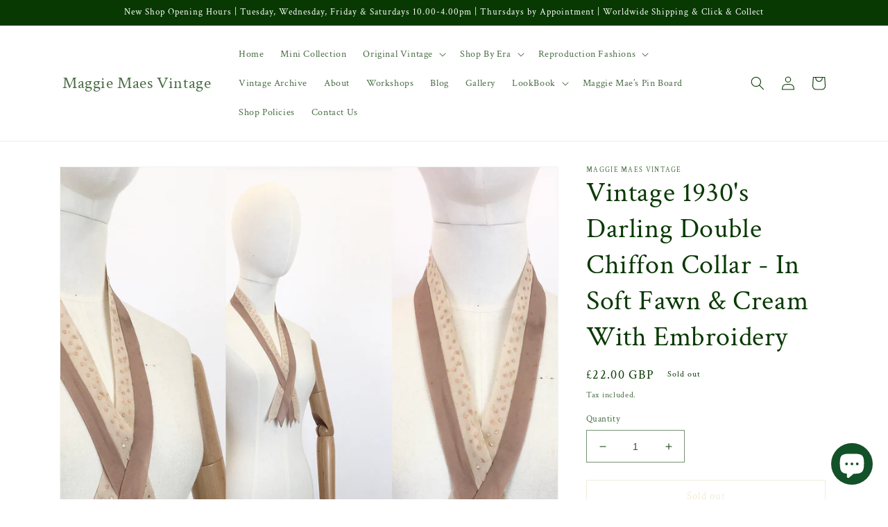

--- FILE ---
content_type: text/html; charset=utf-8
request_url: https://maggiemaesvintage.co.uk/products/20-208
body_size: 41534
content:
<!doctype html>
<html class="no-js" lang="en">
  <head>
    <meta charset="utf-8">
    <meta http-equiv="X-UA-Compatible" content="IE=edge">
    <meta name="viewport" content="width=device-width,initial-scale=1">
    <meta name="theme-color" content="">
    <link rel="canonical" href="https://maggiemaesvintage.co.uk/products/20-208">
    <link rel="preconnect" href="https://cdn.shopify.com" crossorigin><link rel="icon" type="image/png" href="//maggiemaesvintage.co.uk/cdn/shop/files/C394624B-F70E-4B01-A62A-1F17D6A74416.png?crop=center&height=32&v=1656855593&width=32"><link rel="preconnect" href="https://fonts.shopifycdn.com" crossorigin><title>
      Vintage 1930&#39;s Darling Double Chiffon Collar - In Soft Fawn &amp; Cream Wi
 &ndash; Maggie Maes Vintage </title>

    
      <meta name="description" content="            Vintage 1930&#39;s darling double chiffon collar in soft fawn and cream with dot embroidery. This piece is so of its time and showcases the simplistic but chic styling of the era. Its designed to sit around the neck to add framework detailing to blouses, dress or even lightweight summer coats. A beautiful examp">
    

    

<meta property="og:site_name" content="Maggie Maes Vintage ">
<meta property="og:url" content="https://maggiemaesvintage.co.uk/products/20-208">
<meta property="og:title" content="Vintage 1930&#39;s Darling Double Chiffon Collar - In Soft Fawn &amp; Cream Wi">
<meta property="og:type" content="product">
<meta property="og:description" content="            Vintage 1930&#39;s darling double chiffon collar in soft fawn and cream with dot embroidery. This piece is so of its time and showcases the simplistic but chic styling of the era. Its designed to sit around the neck to add framework detailing to blouses, dress or even lightweight summer coats. A beautiful examp"><meta property="og:image" content="http://maggiemaesvintage.co.uk/cdn/shop/products/0C8F89A2-F253-42FB-98C4-EF9AB008550E.jpg?v=1645365892">
  <meta property="og:image:secure_url" content="https://maggiemaesvintage.co.uk/cdn/shop/products/0C8F89A2-F253-42FB-98C4-EF9AB008550E.jpg?v=1645365892">
  <meta property="og:image:width" content="2048">
  <meta property="og:image:height" content="2048"><meta property="og:price:amount" content="22.00">
  <meta property="og:price:currency" content="GBP"><meta name="twitter:card" content="summary_large_image">
<meta name="twitter:title" content="Vintage 1930&#39;s Darling Double Chiffon Collar - In Soft Fawn &amp; Cream Wi">
<meta name="twitter:description" content="            Vintage 1930&#39;s darling double chiffon collar in soft fawn and cream with dot embroidery. This piece is so of its time and showcases the simplistic but chic styling of the era. Its designed to sit around the neck to add framework detailing to blouses, dress or even lightweight summer coats. A beautiful examp">


    <script src="//maggiemaesvintage.co.uk/cdn/shop/t/3/assets/global.js?v=135116476141006970691647434288" defer="defer"></script>
    <script>window.performance && window.performance.mark && window.performance.mark('shopify.content_for_header.start');</script><meta id="shopify-digital-wallet" name="shopify-digital-wallet" content="/33424146563/digital_wallets/dialog">
<meta name="shopify-checkout-api-token" content="bbab5bd2c9e2061a476e24a06a7154c0">
<meta id="in-context-paypal-metadata" data-shop-id="33424146563" data-venmo-supported="false" data-environment="production" data-locale="en_US" data-paypal-v4="true" data-currency="GBP">
<link rel="alternate" type="application/json+oembed" href="https://maggiemaesvintage.co.uk/products/20-208.oembed">
<script async="async" src="/checkouts/internal/preloads.js?locale=en-GB"></script>
<link rel="preconnect" href="https://shop.app" crossorigin="anonymous">
<script async="async" src="https://shop.app/checkouts/internal/preloads.js?locale=en-GB&shop_id=33424146563" crossorigin="anonymous"></script>
<script id="apple-pay-shop-capabilities" type="application/json">{"shopId":33424146563,"countryCode":"GB","currencyCode":"GBP","merchantCapabilities":["supports3DS"],"merchantId":"gid:\/\/shopify\/Shop\/33424146563","merchantName":"Maggie Maes Vintage ","requiredBillingContactFields":["postalAddress","email"],"requiredShippingContactFields":["postalAddress","email"],"shippingType":"shipping","supportedNetworks":["visa","maestro","masterCard","amex","discover","elo"],"total":{"type":"pending","label":"Maggie Maes Vintage ","amount":"1.00"},"shopifyPaymentsEnabled":true,"supportsSubscriptions":true}</script>
<script id="shopify-features" type="application/json">{"accessToken":"bbab5bd2c9e2061a476e24a06a7154c0","betas":["rich-media-storefront-analytics"],"domain":"maggiemaesvintage.co.uk","predictiveSearch":true,"shopId":33424146563,"locale":"en"}</script>
<script>var Shopify = Shopify || {};
Shopify.shop = "maggie-maes-vintage.myshopify.com";
Shopify.locale = "en";
Shopify.currency = {"active":"GBP","rate":"1.0"};
Shopify.country = "GB";
Shopify.theme = {"name":"Dawn","id":129497301155,"schema_name":"Dawn","schema_version":"4.0.0","theme_store_id":887,"role":"main"};
Shopify.theme.handle = "null";
Shopify.theme.style = {"id":null,"handle":null};
Shopify.cdnHost = "maggiemaesvintage.co.uk/cdn";
Shopify.routes = Shopify.routes || {};
Shopify.routes.root = "/";</script>
<script type="module">!function(o){(o.Shopify=o.Shopify||{}).modules=!0}(window);</script>
<script>!function(o){function n(){var o=[];function n(){o.push(Array.prototype.slice.apply(arguments))}return n.q=o,n}var t=o.Shopify=o.Shopify||{};t.loadFeatures=n(),t.autoloadFeatures=n()}(window);</script>
<script>
  window.ShopifyPay = window.ShopifyPay || {};
  window.ShopifyPay.apiHost = "shop.app\/pay";
  window.ShopifyPay.redirectState = null;
</script>
<script id="shop-js-analytics" type="application/json">{"pageType":"product"}</script>
<script defer="defer" async type="module" src="//maggiemaesvintage.co.uk/cdn/shopifycloud/shop-js/modules/v2/client.init-shop-cart-sync_IZsNAliE.en.esm.js"></script>
<script defer="defer" async type="module" src="//maggiemaesvintage.co.uk/cdn/shopifycloud/shop-js/modules/v2/chunk.common_0OUaOowp.esm.js"></script>
<script type="module">
  await import("//maggiemaesvintage.co.uk/cdn/shopifycloud/shop-js/modules/v2/client.init-shop-cart-sync_IZsNAliE.en.esm.js");
await import("//maggiemaesvintage.co.uk/cdn/shopifycloud/shop-js/modules/v2/chunk.common_0OUaOowp.esm.js");

  window.Shopify.SignInWithShop?.initShopCartSync?.({"fedCMEnabled":true,"windoidEnabled":true});

</script>
<script>
  window.Shopify = window.Shopify || {};
  if (!window.Shopify.featureAssets) window.Shopify.featureAssets = {};
  window.Shopify.featureAssets['shop-js'] = {"shop-cart-sync":["modules/v2/client.shop-cart-sync_DLOhI_0X.en.esm.js","modules/v2/chunk.common_0OUaOowp.esm.js"],"init-fed-cm":["modules/v2/client.init-fed-cm_C6YtU0w6.en.esm.js","modules/v2/chunk.common_0OUaOowp.esm.js"],"shop-button":["modules/v2/client.shop-button_BCMx7GTG.en.esm.js","modules/v2/chunk.common_0OUaOowp.esm.js"],"shop-cash-offers":["modules/v2/client.shop-cash-offers_BT26qb5j.en.esm.js","modules/v2/chunk.common_0OUaOowp.esm.js","modules/v2/chunk.modal_CGo_dVj3.esm.js"],"init-windoid":["modules/v2/client.init-windoid_B9PkRMql.en.esm.js","modules/v2/chunk.common_0OUaOowp.esm.js"],"init-shop-email-lookup-coordinator":["modules/v2/client.init-shop-email-lookup-coordinator_DZkqjsbU.en.esm.js","modules/v2/chunk.common_0OUaOowp.esm.js"],"shop-toast-manager":["modules/v2/client.shop-toast-manager_Di2EnuM7.en.esm.js","modules/v2/chunk.common_0OUaOowp.esm.js"],"shop-login-button":["modules/v2/client.shop-login-button_BtqW_SIO.en.esm.js","modules/v2/chunk.common_0OUaOowp.esm.js","modules/v2/chunk.modal_CGo_dVj3.esm.js"],"avatar":["modules/v2/client.avatar_BTnouDA3.en.esm.js"],"pay-button":["modules/v2/client.pay-button_CWa-C9R1.en.esm.js","modules/v2/chunk.common_0OUaOowp.esm.js"],"init-shop-cart-sync":["modules/v2/client.init-shop-cart-sync_IZsNAliE.en.esm.js","modules/v2/chunk.common_0OUaOowp.esm.js"],"init-customer-accounts":["modules/v2/client.init-customer-accounts_DenGwJTU.en.esm.js","modules/v2/client.shop-login-button_BtqW_SIO.en.esm.js","modules/v2/chunk.common_0OUaOowp.esm.js","modules/v2/chunk.modal_CGo_dVj3.esm.js"],"init-shop-for-new-customer-accounts":["modules/v2/client.init-shop-for-new-customer-accounts_JdHXxpS9.en.esm.js","modules/v2/client.shop-login-button_BtqW_SIO.en.esm.js","modules/v2/chunk.common_0OUaOowp.esm.js","modules/v2/chunk.modal_CGo_dVj3.esm.js"],"init-customer-accounts-sign-up":["modules/v2/client.init-customer-accounts-sign-up_D6__K_p8.en.esm.js","modules/v2/client.shop-login-button_BtqW_SIO.en.esm.js","modules/v2/chunk.common_0OUaOowp.esm.js","modules/v2/chunk.modal_CGo_dVj3.esm.js"],"checkout-modal":["modules/v2/client.checkout-modal_C_ZQDY6s.en.esm.js","modules/v2/chunk.common_0OUaOowp.esm.js","modules/v2/chunk.modal_CGo_dVj3.esm.js"],"shop-follow-button":["modules/v2/client.shop-follow-button_XetIsj8l.en.esm.js","modules/v2/chunk.common_0OUaOowp.esm.js","modules/v2/chunk.modal_CGo_dVj3.esm.js"],"lead-capture":["modules/v2/client.lead-capture_DvA72MRN.en.esm.js","modules/v2/chunk.common_0OUaOowp.esm.js","modules/v2/chunk.modal_CGo_dVj3.esm.js"],"shop-login":["modules/v2/client.shop-login_ClXNxyh6.en.esm.js","modules/v2/chunk.common_0OUaOowp.esm.js","modules/v2/chunk.modal_CGo_dVj3.esm.js"],"payment-terms":["modules/v2/client.payment-terms_CNlwjfZz.en.esm.js","modules/v2/chunk.common_0OUaOowp.esm.js","modules/v2/chunk.modal_CGo_dVj3.esm.js"]};
</script>
<script id="__st">var __st={"a":33424146563,"offset":0,"reqid":"ef4c0d0d-fb85-45f9-bd95-8c03f73af1da-1768477333","pageurl":"maggiemaesvintage.co.uk\/products\/20-208","u":"7bbd0c98042f","p":"product","rtyp":"product","rid":7507288686755};</script>
<script>window.ShopifyPaypalV4VisibilityTracking = true;</script>
<script id="captcha-bootstrap">!function(){'use strict';const t='contact',e='account',n='new_comment',o=[[t,t],['blogs',n],['comments',n],[t,'customer']],c=[[e,'customer_login'],[e,'guest_login'],[e,'recover_customer_password'],[e,'create_customer']],r=t=>t.map((([t,e])=>`form[action*='/${t}']:not([data-nocaptcha='true']) input[name='form_type'][value='${e}']`)).join(','),a=t=>()=>t?[...document.querySelectorAll(t)].map((t=>t.form)):[];function s(){const t=[...o],e=r(t);return a(e)}const i='password',u='form_key',d=['recaptcha-v3-token','g-recaptcha-response','h-captcha-response',i],f=()=>{try{return window.sessionStorage}catch{return}},m='__shopify_v',_=t=>t.elements[u];function p(t,e,n=!1){try{const o=window.sessionStorage,c=JSON.parse(o.getItem(e)),{data:r}=function(t){const{data:e,action:n}=t;return t[m]||n?{data:e,action:n}:{data:t,action:n}}(c);for(const[e,n]of Object.entries(r))t.elements[e]&&(t.elements[e].value=n);n&&o.removeItem(e)}catch(o){console.error('form repopulation failed',{error:o})}}const l='form_type',E='cptcha';function T(t){t.dataset[E]=!0}const w=window,h=w.document,L='Shopify',v='ce_forms',y='captcha';let A=!1;((t,e)=>{const n=(g='f06e6c50-85a8-45c8-87d0-21a2b65856fe',I='https://cdn.shopify.com/shopifycloud/storefront-forms-hcaptcha/ce_storefront_forms_captcha_hcaptcha.v1.5.2.iife.js',D={infoText:'Protected by hCaptcha',privacyText:'Privacy',termsText:'Terms'},(t,e,n)=>{const o=w[L][v],c=o.bindForm;if(c)return c(t,g,e,D).then(n);var r;o.q.push([[t,g,e,D],n]),r=I,A||(h.body.append(Object.assign(h.createElement('script'),{id:'captcha-provider',async:!0,src:r})),A=!0)});var g,I,D;w[L]=w[L]||{},w[L][v]=w[L][v]||{},w[L][v].q=[],w[L][y]=w[L][y]||{},w[L][y].protect=function(t,e){n(t,void 0,e),T(t)},Object.freeze(w[L][y]),function(t,e,n,w,h,L){const[v,y,A,g]=function(t,e,n){const i=e?o:[],u=t?c:[],d=[...i,...u],f=r(d),m=r(i),_=r(d.filter((([t,e])=>n.includes(e))));return[a(f),a(m),a(_),s()]}(w,h,L),I=t=>{const e=t.target;return e instanceof HTMLFormElement?e:e&&e.form},D=t=>v().includes(t);t.addEventListener('submit',(t=>{const e=I(t);if(!e)return;const n=D(e)&&!e.dataset.hcaptchaBound&&!e.dataset.recaptchaBound,o=_(e),c=g().includes(e)&&(!o||!o.value);(n||c)&&t.preventDefault(),c&&!n&&(function(t){try{if(!f())return;!function(t){const e=f();if(!e)return;const n=_(t);if(!n)return;const o=n.value;o&&e.removeItem(o)}(t);const e=Array.from(Array(32),(()=>Math.random().toString(36)[2])).join('');!function(t,e){_(t)||t.append(Object.assign(document.createElement('input'),{type:'hidden',name:u})),t.elements[u].value=e}(t,e),function(t,e){const n=f();if(!n)return;const o=[...t.querySelectorAll(`input[type='${i}']`)].map((({name:t})=>t)),c=[...d,...o],r={};for(const[a,s]of new FormData(t).entries())c.includes(a)||(r[a]=s);n.setItem(e,JSON.stringify({[m]:1,action:t.action,data:r}))}(t,e)}catch(e){console.error('failed to persist form',e)}}(e),e.submit())}));const S=(t,e)=>{t&&!t.dataset[E]&&(n(t,e.some((e=>e===t))),T(t))};for(const o of['focusin','change'])t.addEventListener(o,(t=>{const e=I(t);D(e)&&S(e,y())}));const B=e.get('form_key'),M=e.get(l),P=B&&M;t.addEventListener('DOMContentLoaded',(()=>{const t=y();if(P)for(const e of t)e.elements[l].value===M&&p(e,B);[...new Set([...A(),...v().filter((t=>'true'===t.dataset.shopifyCaptcha))])].forEach((e=>S(e,t)))}))}(h,new URLSearchParams(w.location.search),n,t,e,['guest_login'])})(!0,!0)}();</script>
<script integrity="sha256-4kQ18oKyAcykRKYeNunJcIwy7WH5gtpwJnB7kiuLZ1E=" data-source-attribution="shopify.loadfeatures" defer="defer" src="//maggiemaesvintage.co.uk/cdn/shopifycloud/storefront/assets/storefront/load_feature-a0a9edcb.js" crossorigin="anonymous"></script>
<script crossorigin="anonymous" defer="defer" src="//maggiemaesvintage.co.uk/cdn/shopifycloud/storefront/assets/shopify_pay/storefront-65b4c6d7.js?v=20250812"></script>
<script data-source-attribution="shopify.dynamic_checkout.dynamic.init">var Shopify=Shopify||{};Shopify.PaymentButton=Shopify.PaymentButton||{isStorefrontPortableWallets:!0,init:function(){window.Shopify.PaymentButton.init=function(){};var t=document.createElement("script");t.src="https://maggiemaesvintage.co.uk/cdn/shopifycloud/portable-wallets/latest/portable-wallets.en.js",t.type="module",document.head.appendChild(t)}};
</script>
<script data-source-attribution="shopify.dynamic_checkout.buyer_consent">
  function portableWalletsHideBuyerConsent(e){var t=document.getElementById("shopify-buyer-consent"),n=document.getElementById("shopify-subscription-policy-button");t&&n&&(t.classList.add("hidden"),t.setAttribute("aria-hidden","true"),n.removeEventListener("click",e))}function portableWalletsShowBuyerConsent(e){var t=document.getElementById("shopify-buyer-consent"),n=document.getElementById("shopify-subscription-policy-button");t&&n&&(t.classList.remove("hidden"),t.removeAttribute("aria-hidden"),n.addEventListener("click",e))}window.Shopify?.PaymentButton&&(window.Shopify.PaymentButton.hideBuyerConsent=portableWalletsHideBuyerConsent,window.Shopify.PaymentButton.showBuyerConsent=portableWalletsShowBuyerConsent);
</script>
<script>
  function portableWalletsCleanup(e){e&&e.src&&console.error("Failed to load portable wallets script "+e.src);var t=document.querySelectorAll("shopify-accelerated-checkout .shopify-payment-button__skeleton, shopify-accelerated-checkout-cart .wallet-cart-button__skeleton"),e=document.getElementById("shopify-buyer-consent");for(let e=0;e<t.length;e++)t[e].remove();e&&e.remove()}function portableWalletsNotLoadedAsModule(e){e instanceof ErrorEvent&&"string"==typeof e.message&&e.message.includes("import.meta")&&"string"==typeof e.filename&&e.filename.includes("portable-wallets")&&(window.removeEventListener("error",portableWalletsNotLoadedAsModule),window.Shopify.PaymentButton.failedToLoad=e,"loading"===document.readyState?document.addEventListener("DOMContentLoaded",window.Shopify.PaymentButton.init):window.Shopify.PaymentButton.init())}window.addEventListener("error",portableWalletsNotLoadedAsModule);
</script>

<script type="module" src="https://maggiemaesvintage.co.uk/cdn/shopifycloud/portable-wallets/latest/portable-wallets.en.js" onError="portableWalletsCleanup(this)" crossorigin="anonymous"></script>
<script nomodule>
  document.addEventListener("DOMContentLoaded", portableWalletsCleanup);
</script>

<link id="shopify-accelerated-checkout-styles" rel="stylesheet" media="screen" href="https://maggiemaesvintage.co.uk/cdn/shopifycloud/portable-wallets/latest/accelerated-checkout-backwards-compat.css" crossorigin="anonymous">
<style id="shopify-accelerated-checkout-cart">
        #shopify-buyer-consent {
  margin-top: 1em;
  display: inline-block;
  width: 100%;
}

#shopify-buyer-consent.hidden {
  display: none;
}

#shopify-subscription-policy-button {
  background: none;
  border: none;
  padding: 0;
  text-decoration: underline;
  font-size: inherit;
  cursor: pointer;
}

#shopify-subscription-policy-button::before {
  box-shadow: none;
}

      </style>
<script id="sections-script" data-sections="main-product,product-recommendations,header,footer" defer="defer" src="//maggiemaesvintage.co.uk/cdn/shop/t/3/compiled_assets/scripts.js?1410"></script>
<script>window.performance && window.performance.mark && window.performance.mark('shopify.content_for_header.end');</script>


    <style data-shopify>
      @font-face {
  font-family: "Crimson Text";
  font-weight: 400;
  font-style: normal;
  font-display: swap;
  src: url("//maggiemaesvintage.co.uk/cdn/fonts/crimson_text/crimsontext_n4.a9a5f5ab47c6f5346e7cd274511a5d08c59fb906.woff2") format("woff2"),
       url("//maggiemaesvintage.co.uk/cdn/fonts/crimson_text/crimsontext_n4.e89f2f0678223181d995b90850b6894b928b2f96.woff") format("woff");
}

      @font-face {
  font-family: "Crimson Text";
  font-weight: 700;
  font-style: normal;
  font-display: swap;
  src: url("//maggiemaesvintage.co.uk/cdn/fonts/crimson_text/crimsontext_n7.5076cbe6a44b52f4358c84024d5c6b6585f79aea.woff2") format("woff2"),
       url("//maggiemaesvintage.co.uk/cdn/fonts/crimson_text/crimsontext_n7.8f5260d5ac57189dddbd2e97988d8f2e202b595b.woff") format("woff");
}

      @font-face {
  font-family: "Crimson Text";
  font-weight: 400;
  font-style: italic;
  font-display: swap;
  src: url("//maggiemaesvintage.co.uk/cdn/fonts/crimson_text/crimsontext_i4.ea961043037945875bf37df9b6f6bf968be445ba.woff2") format("woff2"),
       url("//maggiemaesvintage.co.uk/cdn/fonts/crimson_text/crimsontext_i4.7938dd4c556b9b9430c9ff6e18ae066c8e9db49b.woff") format("woff");
}

      @font-face {
  font-family: "Crimson Text";
  font-weight: 700;
  font-style: italic;
  font-display: swap;
  src: url("//maggiemaesvintage.co.uk/cdn/fonts/crimson_text/crimsontext_i7.59b5c9ce57c35b127dcd012fffb521c55608d985.woff2") format("woff2"),
       url("//maggiemaesvintage.co.uk/cdn/fonts/crimson_text/crimsontext_i7.17faaee45ed99fd118ae07fca5c33c7a095bcb6d.woff") format("woff");
}

      @font-face {
  font-family: "Crimson Text";
  font-weight: 400;
  font-style: normal;
  font-display: swap;
  src: url("//maggiemaesvintage.co.uk/cdn/fonts/crimson_text/crimsontext_n4.a9a5f5ab47c6f5346e7cd274511a5d08c59fb906.woff2") format("woff2"),
       url("//maggiemaesvintage.co.uk/cdn/fonts/crimson_text/crimsontext_n4.e89f2f0678223181d995b90850b6894b928b2f96.woff") format("woff");
}


      :root {
        --font-body-family: "Crimson Text", serif;
        --font-body-style: normal;
        --font-body-weight: 400;

        --font-heading-family: "Crimson Text", serif;
        --font-heading-style: normal;
        --font-heading-weight: 400;

        --font-body-scale: 1.0;
        --font-heading-scale: 1.0;

        --color-base-text: 9, 57, 3;
        --color-shadow: 9, 57, 3;
        --color-base-background-1: 255, 255, 255;
        --color-base-background-2: 243, 243, 243;
        --color-base-solid-button-labels: 255, 255, 255;
        --color-base-outline-button-labels: 225, 218, 178;
        --color-base-accent-1: 9, 57, 3;
        --color-base-accent-2: 225, 218, 178;
        --payment-terms-background-color: #ffffff;

        --gradient-base-background-1: #ffffff;
        --gradient-base-background-2: #f3f3f3;
        --gradient-base-accent-1: #093903;
        --gradient-base-accent-2: #e1dab2;

        --media-padding: px;
        --media-border-opacity: 0.05;
        --media-border-width: 1px;
        --media-radius: 0px;
        --media-shadow-opacity: 0.0;
        --media-shadow-horizontal-offset: 0px;
        --media-shadow-vertical-offset: 4px;
        --media-shadow-blur-radius: 5px;

        --page-width: 120rem;
        --page-width-margin: 0rem;

        --card-image-padding: 0.0rem;
        --card-corner-radius: 0.0rem;
        --card-text-alignment: left;
        --card-border-width: 0.0rem;
        --card-border-opacity: 0.1;
        --card-shadow-opacity: 0.0;
        --card-shadow-horizontal-offset: 0.0rem;
        --card-shadow-vertical-offset: 0.4rem;
        --card-shadow-blur-radius: 0.5rem;

        --badge-corner-radius: 4.0rem;

        --popup-border-width: 1px;
        --popup-border-opacity: 0.1;
        --popup-corner-radius: 0px;
        --popup-shadow-opacity: 0.0;
        --popup-shadow-horizontal-offset: 0px;
        --popup-shadow-vertical-offset: 4px;
        --popup-shadow-blur-radius: 5px;

        --drawer-border-width: 1px;
        --drawer-border-opacity: 0.1;
        --drawer-shadow-opacity: 0.0;
        --drawer-shadow-horizontal-offset: 0px;
        --drawer-shadow-vertical-offset: 4px;
        --drawer-shadow-blur-radius: 5px;

        --spacing-sections-desktop: 0px;
        --spacing-sections-mobile: 0px;

        --grid-desktop-vertical-spacing: 8px;
        --grid-desktop-horizontal-spacing: 8px;
        --grid-mobile-vertical-spacing: 4px;
        --grid-mobile-horizontal-spacing: 4px;

        --text-boxes-border-opacity: 0.1;
        --text-boxes-border-width: 0px;
        --text-boxes-radius: 0px;
        --text-boxes-shadow-opacity: 0.0;
        --text-boxes-shadow-horizontal-offset: 0px;
        --text-boxes-shadow-vertical-offset: 4px;
        --text-boxes-shadow-blur-radius: 5px;

        --buttons-radius: 0px;
        --buttons-radius-outset: 0px;
        --buttons-border-width: 1px;
        --buttons-border-opacity: 1.0;
        --buttons-shadow-opacity: 0.0;
        --buttons-shadow-horizontal-offset: 0px;
        --buttons-shadow-vertical-offset: 4px;
        --buttons-shadow-blur-radius: 5px;
        --buttons-border-offset: 0px;

        --inputs-radius: 0px;
        --inputs-border-width: 1px;
        --inputs-border-opacity: 0.55;
        --inputs-shadow-opacity: 0.0;
        --inputs-shadow-horizontal-offset: 0px;
        --inputs-margin-offset: 0px;
        --inputs-shadow-vertical-offset: 4px;
        --inputs-shadow-blur-radius: 5px;
        --inputs-radius-outset: 0px;

        --variant-pills-radius: 40px;
        --variant-pills-border-width: 1px;
        --variant-pills-border-opacity: 0.55;
        --variant-pills-shadow-opacity: 0.0;
        --variant-pills-shadow-horizontal-offset: 0px;
        --variant-pills-shadow-vertical-offset: 4px;
        --variant-pills-shadow-blur-radius: 5px;
      }

      *,
      *::before,
      *::after {
        box-sizing: inherit;
      }

      html {
        box-sizing: border-box;
        font-size: calc(var(--font-body-scale) * 62.5%);
        height: 100%;
      }

      body {
        display: grid;
        grid-template-rows: auto auto 1fr auto;
        grid-template-columns: 100%;
        min-height: 100%;
        margin: 0;
        font-size: 1.5rem;
        letter-spacing: 0.06rem;
        line-height: calc(1 + 0.8 / var(--font-body-scale));
        font-family: var(--font-body-family);
        font-style: var(--font-body-style);
        font-weight: var(--font-body-weight);
      }

      @media screen and (min-width: 750px) {
        body {
          font-size: 1.6rem;
        }
      }
    </style>

    <link href="//maggiemaesvintage.co.uk/cdn/shop/t/3/assets/base.css?v=144997082486365258741647434302" rel="stylesheet" type="text/css" media="all" />
<link rel="preload" as="font" href="//maggiemaesvintage.co.uk/cdn/fonts/crimson_text/crimsontext_n4.a9a5f5ab47c6f5346e7cd274511a5d08c59fb906.woff2" type="font/woff2" crossorigin><link rel="preload" as="font" href="//maggiemaesvintage.co.uk/cdn/fonts/crimson_text/crimsontext_n4.a9a5f5ab47c6f5346e7cd274511a5d08c59fb906.woff2" type="font/woff2" crossorigin><link rel="stylesheet" href="//maggiemaesvintage.co.uk/cdn/shop/t/3/assets/component-predictive-search.css?v=165644661289088488651647434284" media="print" onload="this.media='all'"><script>document.documentElement.className = document.documentElement.className.replace('no-js', 'js');
    if (Shopify.designMode) {
      document.documentElement.classList.add('shopify-design-mode');
    }
    </script>
  <script src="https://cdn.shopify.com/extensions/7bc9bb47-adfa-4267-963e-cadee5096caf/inbox-1252/assets/inbox-chat-loader.js" type="text/javascript" defer="defer"></script>
<link href="https://monorail-edge.shopifysvc.com" rel="dns-prefetch">
<script>(function(){if ("sendBeacon" in navigator && "performance" in window) {try {var session_token_from_headers = performance.getEntriesByType('navigation')[0].serverTiming.find(x => x.name == '_s').description;} catch {var session_token_from_headers = undefined;}var session_cookie_matches = document.cookie.match(/_shopify_s=([^;]*)/);var session_token_from_cookie = session_cookie_matches && session_cookie_matches.length === 2 ? session_cookie_matches[1] : "";var session_token = session_token_from_headers || session_token_from_cookie || "";function handle_abandonment_event(e) {var entries = performance.getEntries().filter(function(entry) {return /monorail-edge.shopifysvc.com/.test(entry.name);});if (!window.abandonment_tracked && entries.length === 0) {window.abandonment_tracked = true;var currentMs = Date.now();var navigation_start = performance.timing.navigationStart;var payload = {shop_id: 33424146563,url: window.location.href,navigation_start,duration: currentMs - navigation_start,session_token,page_type: "product"};window.navigator.sendBeacon("https://monorail-edge.shopifysvc.com/v1/produce", JSON.stringify({schema_id: "online_store_buyer_site_abandonment/1.1",payload: payload,metadata: {event_created_at_ms: currentMs,event_sent_at_ms: currentMs}}));}}window.addEventListener('pagehide', handle_abandonment_event);}}());</script>
<script id="web-pixels-manager-setup">(function e(e,d,r,n,o){if(void 0===o&&(o={}),!Boolean(null===(a=null===(i=window.Shopify)||void 0===i?void 0:i.analytics)||void 0===a?void 0:a.replayQueue)){var i,a;window.Shopify=window.Shopify||{};var t=window.Shopify;t.analytics=t.analytics||{};var s=t.analytics;s.replayQueue=[],s.publish=function(e,d,r){return s.replayQueue.push([e,d,r]),!0};try{self.performance.mark("wpm:start")}catch(e){}var l=function(){var e={modern:/Edge?\/(1{2}[4-9]|1[2-9]\d|[2-9]\d{2}|\d{4,})\.\d+(\.\d+|)|Firefox\/(1{2}[4-9]|1[2-9]\d|[2-9]\d{2}|\d{4,})\.\d+(\.\d+|)|Chrom(ium|e)\/(9{2}|\d{3,})\.\d+(\.\d+|)|(Maci|X1{2}).+ Version\/(15\.\d+|(1[6-9]|[2-9]\d|\d{3,})\.\d+)([,.]\d+|)( \(\w+\)|)( Mobile\/\w+|) Safari\/|Chrome.+OPR\/(9{2}|\d{3,})\.\d+\.\d+|(CPU[ +]OS|iPhone[ +]OS|CPU[ +]iPhone|CPU IPhone OS|CPU iPad OS)[ +]+(15[._]\d+|(1[6-9]|[2-9]\d|\d{3,})[._]\d+)([._]\d+|)|Android:?[ /-](13[3-9]|1[4-9]\d|[2-9]\d{2}|\d{4,})(\.\d+|)(\.\d+|)|Android.+Firefox\/(13[5-9]|1[4-9]\d|[2-9]\d{2}|\d{4,})\.\d+(\.\d+|)|Android.+Chrom(ium|e)\/(13[3-9]|1[4-9]\d|[2-9]\d{2}|\d{4,})\.\d+(\.\d+|)|SamsungBrowser\/([2-9]\d|\d{3,})\.\d+/,legacy:/Edge?\/(1[6-9]|[2-9]\d|\d{3,})\.\d+(\.\d+|)|Firefox\/(5[4-9]|[6-9]\d|\d{3,})\.\d+(\.\d+|)|Chrom(ium|e)\/(5[1-9]|[6-9]\d|\d{3,})\.\d+(\.\d+|)([\d.]+$|.*Safari\/(?![\d.]+ Edge\/[\d.]+$))|(Maci|X1{2}).+ Version\/(10\.\d+|(1[1-9]|[2-9]\d|\d{3,})\.\d+)([,.]\d+|)( \(\w+\)|)( Mobile\/\w+|) Safari\/|Chrome.+OPR\/(3[89]|[4-9]\d|\d{3,})\.\d+\.\d+|(CPU[ +]OS|iPhone[ +]OS|CPU[ +]iPhone|CPU IPhone OS|CPU iPad OS)[ +]+(10[._]\d+|(1[1-9]|[2-9]\d|\d{3,})[._]\d+)([._]\d+|)|Android:?[ /-](13[3-9]|1[4-9]\d|[2-9]\d{2}|\d{4,})(\.\d+|)(\.\d+|)|Mobile Safari.+OPR\/([89]\d|\d{3,})\.\d+\.\d+|Android.+Firefox\/(13[5-9]|1[4-9]\d|[2-9]\d{2}|\d{4,})\.\d+(\.\d+|)|Android.+Chrom(ium|e)\/(13[3-9]|1[4-9]\d|[2-9]\d{2}|\d{4,})\.\d+(\.\d+|)|Android.+(UC? ?Browser|UCWEB|U3)[ /]?(15\.([5-9]|\d{2,})|(1[6-9]|[2-9]\d|\d{3,})\.\d+)\.\d+|SamsungBrowser\/(5\.\d+|([6-9]|\d{2,})\.\d+)|Android.+MQ{2}Browser\/(14(\.(9|\d{2,})|)|(1[5-9]|[2-9]\d|\d{3,})(\.\d+|))(\.\d+|)|K[Aa][Ii]OS\/(3\.\d+|([4-9]|\d{2,})\.\d+)(\.\d+|)/},d=e.modern,r=e.legacy,n=navigator.userAgent;return n.match(d)?"modern":n.match(r)?"legacy":"unknown"}(),u="modern"===l?"modern":"legacy",c=(null!=n?n:{modern:"",legacy:""})[u],f=function(e){return[e.baseUrl,"/wpm","/b",e.hashVersion,"modern"===e.buildTarget?"m":"l",".js"].join("")}({baseUrl:d,hashVersion:r,buildTarget:u}),m=function(e){var d=e.version,r=e.bundleTarget,n=e.surface,o=e.pageUrl,i=e.monorailEndpoint;return{emit:function(e){var a=e.status,t=e.errorMsg,s=(new Date).getTime(),l=JSON.stringify({metadata:{event_sent_at_ms:s},events:[{schema_id:"web_pixels_manager_load/3.1",payload:{version:d,bundle_target:r,page_url:o,status:a,surface:n,error_msg:t},metadata:{event_created_at_ms:s}}]});if(!i)return console&&console.warn&&console.warn("[Web Pixels Manager] No Monorail endpoint provided, skipping logging."),!1;try{return self.navigator.sendBeacon.bind(self.navigator)(i,l)}catch(e){}var u=new XMLHttpRequest;try{return u.open("POST",i,!0),u.setRequestHeader("Content-Type","text/plain"),u.send(l),!0}catch(e){return console&&console.warn&&console.warn("[Web Pixels Manager] Got an unhandled error while logging to Monorail."),!1}}}}({version:r,bundleTarget:l,surface:e.surface,pageUrl:self.location.href,monorailEndpoint:e.monorailEndpoint});try{o.browserTarget=l,function(e){var d=e.src,r=e.async,n=void 0===r||r,o=e.onload,i=e.onerror,a=e.sri,t=e.scriptDataAttributes,s=void 0===t?{}:t,l=document.createElement("script"),u=document.querySelector("head"),c=document.querySelector("body");if(l.async=n,l.src=d,a&&(l.integrity=a,l.crossOrigin="anonymous"),s)for(var f in s)if(Object.prototype.hasOwnProperty.call(s,f))try{l.dataset[f]=s[f]}catch(e){}if(o&&l.addEventListener("load",o),i&&l.addEventListener("error",i),u)u.appendChild(l);else{if(!c)throw new Error("Did not find a head or body element to append the script");c.appendChild(l)}}({src:f,async:!0,onload:function(){if(!function(){var e,d;return Boolean(null===(d=null===(e=window.Shopify)||void 0===e?void 0:e.analytics)||void 0===d?void 0:d.initialized)}()){var d=window.webPixelsManager.init(e)||void 0;if(d){var r=window.Shopify.analytics;r.replayQueue.forEach((function(e){var r=e[0],n=e[1],o=e[2];d.publishCustomEvent(r,n,o)})),r.replayQueue=[],r.publish=d.publishCustomEvent,r.visitor=d.visitor,r.initialized=!0}}},onerror:function(){return m.emit({status:"failed",errorMsg:"".concat(f," has failed to load")})},sri:function(e){var d=/^sha384-[A-Za-z0-9+/=]+$/;return"string"==typeof e&&d.test(e)}(c)?c:"",scriptDataAttributes:o}),m.emit({status:"loading"})}catch(e){m.emit({status:"failed",errorMsg:(null==e?void 0:e.message)||"Unknown error"})}}})({shopId: 33424146563,storefrontBaseUrl: "https://maggiemaesvintage.co.uk",extensionsBaseUrl: "https://extensions.shopifycdn.com/cdn/shopifycloud/web-pixels-manager",monorailEndpoint: "https://monorail-edge.shopifysvc.com/unstable/produce_batch",surface: "storefront-renderer",enabledBetaFlags: ["2dca8a86"],webPixelsConfigList: [{"id":"shopify-app-pixel","configuration":"{}","eventPayloadVersion":"v1","runtimeContext":"STRICT","scriptVersion":"0450","apiClientId":"shopify-pixel","type":"APP","privacyPurposes":["ANALYTICS","MARKETING"]},{"id":"shopify-custom-pixel","eventPayloadVersion":"v1","runtimeContext":"LAX","scriptVersion":"0450","apiClientId":"shopify-pixel","type":"CUSTOM","privacyPurposes":["ANALYTICS","MARKETING"]}],isMerchantRequest: false,initData: {"shop":{"name":"Maggie Maes Vintage ","paymentSettings":{"currencyCode":"GBP"},"myshopifyDomain":"maggie-maes-vintage.myshopify.com","countryCode":"GB","storefrontUrl":"https:\/\/maggiemaesvintage.co.uk"},"customer":null,"cart":null,"checkout":null,"productVariants":[{"price":{"amount":22.0,"currencyCode":"GBP"},"product":{"title":"Vintage 1930's Darling Double Chiffon Collar - In Soft Fawn \u0026 Cream With Embroidery","vendor":"Maggie Maes Vintage","id":"7507288686755","untranslatedTitle":"Vintage 1930's Darling Double Chiffon Collar - In Soft Fawn \u0026 Cream With Embroidery","url":"\/products\/20-208","type":""},"id":"42244075159715","image":{"src":"\/\/maggiemaesvintage.co.uk\/cdn\/shop\/products\/0C8F89A2-F253-42FB-98C4-EF9AB008550E.jpg?v=1645365892"},"sku":"","title":"Default Title","untranslatedTitle":"Default Title"}],"purchasingCompany":null},},"https://maggiemaesvintage.co.uk/cdn","7cecd0b6w90c54c6cpe92089d5m57a67346",{"modern":"","legacy":""},{"shopId":"33424146563","storefrontBaseUrl":"https:\/\/maggiemaesvintage.co.uk","extensionBaseUrl":"https:\/\/extensions.shopifycdn.com\/cdn\/shopifycloud\/web-pixels-manager","surface":"storefront-renderer","enabledBetaFlags":"[\"2dca8a86\"]","isMerchantRequest":"false","hashVersion":"7cecd0b6w90c54c6cpe92089d5m57a67346","publish":"custom","events":"[[\"page_viewed\",{}],[\"product_viewed\",{\"productVariant\":{\"price\":{\"amount\":22.0,\"currencyCode\":\"GBP\"},\"product\":{\"title\":\"Vintage 1930's Darling Double Chiffon Collar - In Soft Fawn \u0026 Cream With Embroidery\",\"vendor\":\"Maggie Maes Vintage\",\"id\":\"7507288686755\",\"untranslatedTitle\":\"Vintage 1930's Darling Double Chiffon Collar - In Soft Fawn \u0026 Cream With Embroidery\",\"url\":\"\/products\/20-208\",\"type\":\"\"},\"id\":\"42244075159715\",\"image\":{\"src\":\"\/\/maggiemaesvintage.co.uk\/cdn\/shop\/products\/0C8F89A2-F253-42FB-98C4-EF9AB008550E.jpg?v=1645365892\"},\"sku\":\"\",\"title\":\"Default Title\",\"untranslatedTitle\":\"Default Title\"}}]]"});</script><script>
  window.ShopifyAnalytics = window.ShopifyAnalytics || {};
  window.ShopifyAnalytics.meta = window.ShopifyAnalytics.meta || {};
  window.ShopifyAnalytics.meta.currency = 'GBP';
  var meta = {"product":{"id":7507288686755,"gid":"gid:\/\/shopify\/Product\/7507288686755","vendor":"Maggie Maes Vintage","type":"","handle":"20-208","variants":[{"id":42244075159715,"price":2200,"name":"Vintage 1930's Darling Double Chiffon Collar - In Soft Fawn \u0026 Cream With Embroidery","public_title":null,"sku":""}],"remote":false},"page":{"pageType":"product","resourceType":"product","resourceId":7507288686755,"requestId":"ef4c0d0d-fb85-45f9-bd95-8c03f73af1da-1768477333"}};
  for (var attr in meta) {
    window.ShopifyAnalytics.meta[attr] = meta[attr];
  }
</script>
<script class="analytics">
  (function () {
    var customDocumentWrite = function(content) {
      var jquery = null;

      if (window.jQuery) {
        jquery = window.jQuery;
      } else if (window.Checkout && window.Checkout.$) {
        jquery = window.Checkout.$;
      }

      if (jquery) {
        jquery('body').append(content);
      }
    };

    var hasLoggedConversion = function(token) {
      if (token) {
        return document.cookie.indexOf('loggedConversion=' + token) !== -1;
      }
      return false;
    }

    var setCookieIfConversion = function(token) {
      if (token) {
        var twoMonthsFromNow = new Date(Date.now());
        twoMonthsFromNow.setMonth(twoMonthsFromNow.getMonth() + 2);

        document.cookie = 'loggedConversion=' + token + '; expires=' + twoMonthsFromNow;
      }
    }

    var trekkie = window.ShopifyAnalytics.lib = window.trekkie = window.trekkie || [];
    if (trekkie.integrations) {
      return;
    }
    trekkie.methods = [
      'identify',
      'page',
      'ready',
      'track',
      'trackForm',
      'trackLink'
    ];
    trekkie.factory = function(method) {
      return function() {
        var args = Array.prototype.slice.call(arguments);
        args.unshift(method);
        trekkie.push(args);
        return trekkie;
      };
    };
    for (var i = 0; i < trekkie.methods.length; i++) {
      var key = trekkie.methods[i];
      trekkie[key] = trekkie.factory(key);
    }
    trekkie.load = function(config) {
      trekkie.config = config || {};
      trekkie.config.initialDocumentCookie = document.cookie;
      var first = document.getElementsByTagName('script')[0];
      var script = document.createElement('script');
      script.type = 'text/javascript';
      script.onerror = function(e) {
        var scriptFallback = document.createElement('script');
        scriptFallback.type = 'text/javascript';
        scriptFallback.onerror = function(error) {
                var Monorail = {
      produce: function produce(monorailDomain, schemaId, payload) {
        var currentMs = new Date().getTime();
        var event = {
          schema_id: schemaId,
          payload: payload,
          metadata: {
            event_created_at_ms: currentMs,
            event_sent_at_ms: currentMs
          }
        };
        return Monorail.sendRequest("https://" + monorailDomain + "/v1/produce", JSON.stringify(event));
      },
      sendRequest: function sendRequest(endpointUrl, payload) {
        // Try the sendBeacon API
        if (window && window.navigator && typeof window.navigator.sendBeacon === 'function' && typeof window.Blob === 'function' && !Monorail.isIos12()) {
          var blobData = new window.Blob([payload], {
            type: 'text/plain'
          });

          if (window.navigator.sendBeacon(endpointUrl, blobData)) {
            return true;
          } // sendBeacon was not successful

        } // XHR beacon

        var xhr = new XMLHttpRequest();

        try {
          xhr.open('POST', endpointUrl);
          xhr.setRequestHeader('Content-Type', 'text/plain');
          xhr.send(payload);
        } catch (e) {
          console.log(e);
        }

        return false;
      },
      isIos12: function isIos12() {
        return window.navigator.userAgent.lastIndexOf('iPhone; CPU iPhone OS 12_') !== -1 || window.navigator.userAgent.lastIndexOf('iPad; CPU OS 12_') !== -1;
      }
    };
    Monorail.produce('monorail-edge.shopifysvc.com',
      'trekkie_storefront_load_errors/1.1',
      {shop_id: 33424146563,
      theme_id: 129497301155,
      app_name: "storefront",
      context_url: window.location.href,
      source_url: "//maggiemaesvintage.co.uk/cdn/s/trekkie.storefront.cd680fe47e6c39ca5d5df5f0a32d569bc48c0f27.min.js"});

        };
        scriptFallback.async = true;
        scriptFallback.src = '//maggiemaesvintage.co.uk/cdn/s/trekkie.storefront.cd680fe47e6c39ca5d5df5f0a32d569bc48c0f27.min.js';
        first.parentNode.insertBefore(scriptFallback, first);
      };
      script.async = true;
      script.src = '//maggiemaesvintage.co.uk/cdn/s/trekkie.storefront.cd680fe47e6c39ca5d5df5f0a32d569bc48c0f27.min.js';
      first.parentNode.insertBefore(script, first);
    };
    trekkie.load(
      {"Trekkie":{"appName":"storefront","development":false,"defaultAttributes":{"shopId":33424146563,"isMerchantRequest":null,"themeId":129497301155,"themeCityHash":"11632495975121682673","contentLanguage":"en","currency":"GBP","eventMetadataId":"e9a231a4-9f39-4eeb-b78b-10068933ace3"},"isServerSideCookieWritingEnabled":true,"monorailRegion":"shop_domain","enabledBetaFlags":["65f19447"]},"Session Attribution":{},"S2S":{"facebookCapiEnabled":false,"source":"trekkie-storefront-renderer","apiClientId":580111}}
    );

    var loaded = false;
    trekkie.ready(function() {
      if (loaded) return;
      loaded = true;

      window.ShopifyAnalytics.lib = window.trekkie;

      var originalDocumentWrite = document.write;
      document.write = customDocumentWrite;
      try { window.ShopifyAnalytics.merchantGoogleAnalytics.call(this); } catch(error) {};
      document.write = originalDocumentWrite;

      window.ShopifyAnalytics.lib.page(null,{"pageType":"product","resourceType":"product","resourceId":7507288686755,"requestId":"ef4c0d0d-fb85-45f9-bd95-8c03f73af1da-1768477333","shopifyEmitted":true});

      var match = window.location.pathname.match(/checkouts\/(.+)\/(thank_you|post_purchase)/)
      var token = match? match[1]: undefined;
      if (!hasLoggedConversion(token)) {
        setCookieIfConversion(token);
        window.ShopifyAnalytics.lib.track("Viewed Product",{"currency":"GBP","variantId":42244075159715,"productId":7507288686755,"productGid":"gid:\/\/shopify\/Product\/7507288686755","name":"Vintage 1930's Darling Double Chiffon Collar - In Soft Fawn \u0026 Cream With Embroidery","price":"22.00","sku":"","brand":"Maggie Maes Vintage","variant":null,"category":"","nonInteraction":true,"remote":false},undefined,undefined,{"shopifyEmitted":true});
      window.ShopifyAnalytics.lib.track("monorail:\/\/trekkie_storefront_viewed_product\/1.1",{"currency":"GBP","variantId":42244075159715,"productId":7507288686755,"productGid":"gid:\/\/shopify\/Product\/7507288686755","name":"Vintage 1930's Darling Double Chiffon Collar - In Soft Fawn \u0026 Cream With Embroidery","price":"22.00","sku":"","brand":"Maggie Maes Vintage","variant":null,"category":"","nonInteraction":true,"remote":false,"referer":"https:\/\/maggiemaesvintage.co.uk\/products\/20-208"});
      }
    });


        var eventsListenerScript = document.createElement('script');
        eventsListenerScript.async = true;
        eventsListenerScript.src = "//maggiemaesvintage.co.uk/cdn/shopifycloud/storefront/assets/shop_events_listener-3da45d37.js";
        document.getElementsByTagName('head')[0].appendChild(eventsListenerScript);

})();</script>
<script
  defer
  src="https://maggiemaesvintage.co.uk/cdn/shopifycloud/perf-kit/shopify-perf-kit-3.0.3.min.js"
  data-application="storefront-renderer"
  data-shop-id="33424146563"
  data-render-region="gcp-us-east1"
  data-page-type="product"
  data-theme-instance-id="129497301155"
  data-theme-name="Dawn"
  data-theme-version="4.0.0"
  data-monorail-region="shop_domain"
  data-resource-timing-sampling-rate="10"
  data-shs="true"
  data-shs-beacon="true"
  data-shs-export-with-fetch="true"
  data-shs-logs-sample-rate="1"
  data-shs-beacon-endpoint="https://maggiemaesvintage.co.uk/api/collect"
></script>
</head>

  <body class="gradient">
    <a class="skip-to-content-link button visually-hidden" href="#MainContent">
      Skip to content
    </a>

    <div id="shopify-section-announcement-bar" class="shopify-section"><div class="announcement-bar color-background-1 gradient" role="region" aria-label="Announcement" ></div><div class="announcement-bar color-inverse gradient" role="region" aria-label="Announcement" ><p class="announcement-bar__message h5">
                New Shop Opening Hours | Tuesday, Wednesday, Friday &amp; Saturdays 10.00-4.00pm | Thursdays by Appointment | Worldwide Shipping &amp; Click &amp; Collect
</p></div>
</div>
    <div id="shopify-section-header" class="shopify-section section-header"><link rel="stylesheet" href="//maggiemaesvintage.co.uk/cdn/shop/t/3/assets/component-list-menu.css?v=129267058877082496571647434291" media="print" onload="this.media='all'">
<link rel="stylesheet" href="//maggiemaesvintage.co.uk/cdn/shop/t/3/assets/component-search.css?v=96455689198851321781647434278" media="print" onload="this.media='all'">
<link rel="stylesheet" href="//maggiemaesvintage.co.uk/cdn/shop/t/3/assets/component-menu-drawer.css?v=126731818748055994231647434281" media="print" onload="this.media='all'">
<link rel="stylesheet" href="//maggiemaesvintage.co.uk/cdn/shop/t/3/assets/component-cart-notification.css?v=107019900565326663291647434276" media="print" onload="this.media='all'">
<link rel="stylesheet" href="//maggiemaesvintage.co.uk/cdn/shop/t/3/assets/component-cart-items.css?v=35224266443739369591647434303" media="print" onload="this.media='all'"><link rel="stylesheet" href="//maggiemaesvintage.co.uk/cdn/shop/t/3/assets/component-price.css?v=112673864592427438181647434281" media="print" onload="this.media='all'">
  <link rel="stylesheet" href="//maggiemaesvintage.co.uk/cdn/shop/t/3/assets/component-loading-overlay.css?v=167310470843593579841647434306" media="print" onload="this.media='all'"><noscript><link href="//maggiemaesvintage.co.uk/cdn/shop/t/3/assets/component-list-menu.css?v=129267058877082496571647434291" rel="stylesheet" type="text/css" media="all" /></noscript>
<noscript><link href="//maggiemaesvintage.co.uk/cdn/shop/t/3/assets/component-search.css?v=96455689198851321781647434278" rel="stylesheet" type="text/css" media="all" /></noscript>
<noscript><link href="//maggiemaesvintage.co.uk/cdn/shop/t/3/assets/component-menu-drawer.css?v=126731818748055994231647434281" rel="stylesheet" type="text/css" media="all" /></noscript>
<noscript><link href="//maggiemaesvintage.co.uk/cdn/shop/t/3/assets/component-cart-notification.css?v=107019900565326663291647434276" rel="stylesheet" type="text/css" media="all" /></noscript>
<noscript><link href="//maggiemaesvintage.co.uk/cdn/shop/t/3/assets/component-cart-items.css?v=35224266443739369591647434303" rel="stylesheet" type="text/css" media="all" /></noscript>

<style>
  header-drawer {
    justify-self: start;
    margin-left: -1.2rem;
  }

  @media screen and (min-width: 990px) {
    header-drawer {
      display: none;
    }
  }

  .menu-drawer-container {
    display: flex;
  }

  .list-menu {
    list-style: none;
    padding: 0;
    margin: 0;
  }

  .list-menu--inline {
    display: inline-flex;
    flex-wrap: wrap;
  }

  summary.list-menu__item {
    padding-right: 2.7rem;
  }

  .list-menu__item {
    display: flex;
    align-items: center;
    line-height: calc(1 + 0.3 / var(--font-body-scale));
  }

  .list-menu__item--link {
    text-decoration: none;
    padding-bottom: 1rem;
    padding-top: 1rem;
    line-height: calc(1 + 0.8 / var(--font-body-scale));
  }

  @media screen and (min-width: 750px) {
    .list-menu__item--link {
      padding-bottom: 0.5rem;
      padding-top: 0.5rem;
    }
  }
</style><style data-shopify>.section-header {
    margin-bottom: 0px;
  }

  @media screen and (min-width: 750px) {
    .section-header {
      margin-bottom: 0px;
    }
  }</style><script src="//maggiemaesvintage.co.uk/cdn/shop/t/3/assets/details-disclosure.js?v=93827620636443844781647434299" defer="defer"></script>
<script src="//maggiemaesvintage.co.uk/cdn/shop/t/3/assets/details-modal.js?v=4511761896672669691647434298" defer="defer"></script>
<script src="//maggiemaesvintage.co.uk/cdn/shop/t/3/assets/cart-notification.js?v=110464945634282900951647434280" defer="defer"></script>

<svg xmlns="http://www.w3.org/2000/svg" class="hidden">
  <symbol id="icon-search" viewbox="0 0 18 19" fill="none">
    <path fill-rule="evenodd" clip-rule="evenodd" d="M11.03 11.68A5.784 5.784 0 112.85 3.5a5.784 5.784 0 018.18 8.18zm.26 1.12a6.78 6.78 0 11.72-.7l5.4 5.4a.5.5 0 11-.71.7l-5.41-5.4z" fill="currentColor"/>
  </symbol>

  <symbol id="icon-close" class="icon icon-close" fill="none" viewBox="0 0 18 17">
    <path d="M.865 15.978a.5.5 0 00.707.707l7.433-7.431 7.579 7.282a.501.501 0 00.846-.37.5.5 0 00-.153-.351L9.712 8.546l7.417-7.416a.5.5 0 10-.707-.708L8.991 7.853 1.413.573a.5.5 0 10-.693.72l7.563 7.268-7.418 7.417z" fill="currentColor">
  </symbol>
</svg>
<sticky-header class="header-wrapper color-background-1 gradient header-wrapper--border-bottom">
  <header class="header header--middle-left page-width header--has-menu"><header-drawer data-breakpoint="tablet">
        <details id="Details-menu-drawer-container" class="menu-drawer-container">
          <summary class="header__icon header__icon--menu header__icon--summary link focus-inset" aria-label="Menu">
            <span>
              <svg xmlns="http://www.w3.org/2000/svg" aria-hidden="true" focusable="false" role="presentation" class="icon icon-hamburger" fill="none" viewBox="0 0 18 16">
  <path d="M1 .5a.5.5 0 100 1h15.71a.5.5 0 000-1H1zM.5 8a.5.5 0 01.5-.5h15.71a.5.5 0 010 1H1A.5.5 0 01.5 8zm0 7a.5.5 0 01.5-.5h15.71a.5.5 0 010 1H1a.5.5 0 01-.5-.5z" fill="currentColor">
</svg>

              <svg xmlns="http://www.w3.org/2000/svg" aria-hidden="true" focusable="false" role="presentation" class="icon icon-close" fill="none" viewBox="0 0 18 17">
  <path d="M.865 15.978a.5.5 0 00.707.707l7.433-7.431 7.579 7.282a.501.501 0 00.846-.37.5.5 0 00-.153-.351L9.712 8.546l7.417-7.416a.5.5 0 10-.707-.708L8.991 7.853 1.413.573a.5.5 0 10-.693.72l7.563 7.268-7.418 7.417z" fill="currentColor">
</svg>

            </span>
          </summary>
          <div id="menu-drawer" class="menu-drawer motion-reduce" tabindex="-1">
            <div class="menu-drawer__inner-container">
              <div class="menu-drawer__navigation-container">
                <nav class="menu-drawer__navigation">
                  <ul class="menu-drawer__menu list-menu" role="list"><li><a href="/" class="menu-drawer__menu-item list-menu__item link link--text focus-inset">
                            Home
                          </a></li><li><a href="/collections/hand-painted-joy" class="menu-drawer__menu-item list-menu__item link link--text focus-inset">
                            Mini Collection 
                          </a></li><li><details id="Details-menu-drawer-menu-item-3">
                            <summary class="menu-drawer__menu-item list-menu__item link link--text focus-inset">
                              Original Vintage 
                              <svg viewBox="0 0 14 10" fill="none" aria-hidden="true" focusable="false" role="presentation" class="icon icon-arrow" xmlns="http://www.w3.org/2000/svg">
  <path fill-rule="evenodd" clip-rule="evenodd" d="M8.537.808a.5.5 0 01.817-.162l4 4a.5.5 0 010 .708l-4 4a.5.5 0 11-.708-.708L11.793 5.5H1a.5.5 0 010-1h10.793L8.646 1.354a.5.5 0 01-.109-.546z" fill="currentColor">
</svg>

                              <svg aria-hidden="true" focusable="false" role="presentation" class="icon icon-caret" viewBox="0 0 10 6">
  <path fill-rule="evenodd" clip-rule="evenodd" d="M9.354.646a.5.5 0 00-.708 0L5 4.293 1.354.646a.5.5 0 00-.708.708l4 4a.5.5 0 00.708 0l4-4a.5.5 0 000-.708z" fill="currentColor">
</svg>

                            </summary>
                            <div id="link-Original Vintage " class="menu-drawer__submenu motion-reduce" tabindex="-1">
                              <div class="menu-drawer__inner-submenu">
                                <button class="menu-drawer__close-button link link--text focus-inset" aria-expanded="true">
                                  <svg viewBox="0 0 14 10" fill="none" aria-hidden="true" focusable="false" role="presentation" class="icon icon-arrow" xmlns="http://www.w3.org/2000/svg">
  <path fill-rule="evenodd" clip-rule="evenodd" d="M8.537.808a.5.5 0 01.817-.162l4 4a.5.5 0 010 .708l-4 4a.5.5 0 11-.708-.708L11.793 5.5H1a.5.5 0 010-1h10.793L8.646 1.354a.5.5 0 01-.109-.546z" fill="currentColor">
</svg>

                                  Original Vintage 
                                </button>
                                <ul class="menu-drawer__menu list-menu" role="list" tabindex="-1"><li><a href="/collections/ladieswear" class="menu-drawer__menu-item link link--text list-menu__item focus-inset">
                                          Ladieswear 
                                        </a></li><li><a href="/collections/accessories" class="menu-drawer__menu-item link link--text list-menu__item focus-inset">
                                          Accessories 
                                        </a></li><li><a href="/collections/jewellery" class="menu-drawer__menu-item link link--text list-menu__item focus-inset">
                                          Jewellery
                                        </a></li><li><a href="/collections/homeware" class="menu-drawer__menu-item link link--text list-menu__item focus-inset">
                                          Homeware
                                        </a></li><li><a href="/collections/haberdashery-notions" class="menu-drawer__menu-item link link--text list-menu__item focus-inset">
                                          Haberdashery &amp; Notions 
                                        </a></li></ul>
                              </div>
                            </div>
                          </details></li><li><details id="Details-menu-drawer-menu-item-4">
                            <summary class="menu-drawer__menu-item list-menu__item link link--text focus-inset">
                              Shop By Era 
                              <svg viewBox="0 0 14 10" fill="none" aria-hidden="true" focusable="false" role="presentation" class="icon icon-arrow" xmlns="http://www.w3.org/2000/svg">
  <path fill-rule="evenodd" clip-rule="evenodd" d="M8.537.808a.5.5 0 01.817-.162l4 4a.5.5 0 010 .708l-4 4a.5.5 0 11-.708-.708L11.793 5.5H1a.5.5 0 010-1h10.793L8.646 1.354a.5.5 0 01-.109-.546z" fill="currentColor">
</svg>

                              <svg aria-hidden="true" focusable="false" role="presentation" class="icon icon-caret" viewBox="0 0 10 6">
  <path fill-rule="evenodd" clip-rule="evenodd" d="M9.354.646a.5.5 0 00-.708 0L5 4.293 1.354.646a.5.5 0 00-.708.708l4 4a.5.5 0 00.708 0l4-4a.5.5 0 000-.708z" fill="currentColor">
</svg>

                            </summary>
                            <div id="link-Shop By Era " class="menu-drawer__submenu motion-reduce" tabindex="-1">
                              <div class="menu-drawer__inner-submenu">
                                <button class="menu-drawer__close-button link link--text focus-inset" aria-expanded="true">
                                  <svg viewBox="0 0 14 10" fill="none" aria-hidden="true" focusable="false" role="presentation" class="icon icon-arrow" xmlns="http://www.w3.org/2000/svg">
  <path fill-rule="evenodd" clip-rule="evenodd" d="M8.537.808a.5.5 0 01.817-.162l4 4a.5.5 0 010 .708l-4 4a.5.5 0 11-.708-.708L11.793 5.5H1a.5.5 0 010-1h10.793L8.646 1.354a.5.5 0 01-.109-.546z" fill="currentColor">
</svg>

                                  Shop By Era 
                                </button>
                                <ul class="menu-drawer__menu list-menu" role="list" tabindex="-1"><li><a href="/collections/original-1920-s" class="menu-drawer__menu-item link link--text list-menu__item focus-inset">
                                          Original 1920’s 
                                        </a></li><li><a href="/collections/original-1930-s" class="menu-drawer__menu-item link link--text list-menu__item focus-inset">
                                          Original 1930’s 
                                        </a></li><li><a href="/collections/original-1940-s" class="menu-drawer__menu-item link link--text list-menu__item focus-inset">
                                          Original 1940’s 
                                        </a></li><li><a href="/collections/original-1950-s" class="menu-drawer__menu-item link link--text list-menu__item focus-inset">
                                          Original 1950’s 
                                        </a></li></ul>
                              </div>
                            </div>
                          </details></li><li><details id="Details-menu-drawer-menu-item-5">
                            <summary class="menu-drawer__menu-item list-menu__item link link--text focus-inset">
                              Reproduction Fashions 
                              <svg viewBox="0 0 14 10" fill="none" aria-hidden="true" focusable="false" role="presentation" class="icon icon-arrow" xmlns="http://www.w3.org/2000/svg">
  <path fill-rule="evenodd" clip-rule="evenodd" d="M8.537.808a.5.5 0 01.817-.162l4 4a.5.5 0 010 .708l-4 4a.5.5 0 11-.708-.708L11.793 5.5H1a.5.5 0 010-1h10.793L8.646 1.354a.5.5 0 01-.109-.546z" fill="currentColor">
</svg>

                              <svg aria-hidden="true" focusable="false" role="presentation" class="icon icon-caret" viewBox="0 0 10 6">
  <path fill-rule="evenodd" clip-rule="evenodd" d="M9.354.646a.5.5 0 00-.708 0L5 4.293 1.354.646a.5.5 0 00-.708.708l4 4a.5.5 0 00.708 0l4-4a.5.5 0 000-.708z" fill="currentColor">
</svg>

                            </summary>
                            <div id="link-Reproduction Fashions " class="menu-drawer__submenu motion-reduce" tabindex="-1">
                              <div class="menu-drawer__inner-submenu">
                                <button class="menu-drawer__close-button link link--text focus-inset" aria-expanded="true">
                                  <svg viewBox="0 0 14 10" fill="none" aria-hidden="true" focusable="false" role="presentation" class="icon icon-arrow" xmlns="http://www.w3.org/2000/svg">
  <path fill-rule="evenodd" clip-rule="evenodd" d="M8.537.808a.5.5 0 01.817-.162l4 4a.5.5 0 010 .708l-4 4a.5.5 0 11-.708-.708L11.793 5.5H1a.5.5 0 010-1h10.793L8.646 1.354a.5.5 0 01-.109-.546z" fill="currentColor">
</svg>

                                  Reproduction Fashions 
                                </button>
                                <ul class="menu-drawer__menu list-menu" role="list" tabindex="-1"><li><a href="/collections/maggie-maes-vintage" class="menu-drawer__menu-item link link--text list-menu__item focus-inset">
                                          Maggie Mae&#39;s Vintage 
                                        </a></li><li><a href="/collections/house-of-foxy" class="menu-drawer__menu-item link link--text list-menu__item focus-inset">
                                          House Of Foxy Fashions 
                                        </a></li><li><a href="/collections/what-katie-did-lingerie" class="menu-drawer__menu-item link link--text list-menu__item focus-inset">
                                          What Katie Did Lingerie 
                                        </a></li><li><a href="/collections/besame-cosmetics" class="menu-drawer__menu-item link link--text list-menu__item focus-inset">
                                          Besàme Cosmetics 
                                        </a></li><li><a href="/collections/lucille-s-locks" class="menu-drawer__menu-item link link--text list-menu__item focus-inset">
                                          Lucille’s Locks 
                                        </a></li><li><a href="/collections/freddie-s-of-pinewood" class="menu-drawer__menu-item link link--text list-menu__item focus-inset">
                                          Freddie’s Of Pinewood 
                                        </a></li><li><a href="/collections/emmy-designs" class="menu-drawer__menu-item link link--text list-menu__item focus-inset">
                                          Emmy Designs
                                        </a></li><li><a href="/collections/last-chance-to-buy" class="menu-drawer__menu-item link link--text list-menu__item focus-inset">
                                          Last Chance To Buy 
                                        </a></li></ul>
                              </div>
                            </div>
                          </details></li><li><a href="/collections/vintage-archive" class="menu-drawer__menu-item list-menu__item link link--text focus-inset">
                            Vintage Archive
                          </a></li><li><a href="/pages/about-us" class="menu-drawer__menu-item list-menu__item link link--text focus-inset">
                            About 
                          </a></li><li><a href="/collections/workshops" class="menu-drawer__menu-item list-menu__item link link--text focus-inset">
                            Workshops 
                          </a></li><li><a href="/blogs/news" class="menu-drawer__menu-item list-menu__item link link--text focus-inset">
                            Blog 
                          </a></li><li><a href="/pages/gallery" class="menu-drawer__menu-item list-menu__item link link--text focus-inset">
                            Gallery 
                          </a></li><li><details id="Details-menu-drawer-menu-item-11">
                            <summary class="menu-drawer__menu-item list-menu__item link link--text focus-inset">
                              LookBook
                              <svg viewBox="0 0 14 10" fill="none" aria-hidden="true" focusable="false" role="presentation" class="icon icon-arrow" xmlns="http://www.w3.org/2000/svg">
  <path fill-rule="evenodd" clip-rule="evenodd" d="M8.537.808a.5.5 0 01.817-.162l4 4a.5.5 0 010 .708l-4 4a.5.5 0 11-.708-.708L11.793 5.5H1a.5.5 0 010-1h10.793L8.646 1.354a.5.5 0 01-.109-.546z" fill="currentColor">
</svg>

                              <svg aria-hidden="true" focusable="false" role="presentation" class="icon icon-caret" viewBox="0 0 10 6">
  <path fill-rule="evenodd" clip-rule="evenodd" d="M9.354.646a.5.5 0 00-.708 0L5 4.293 1.354.646a.5.5 0 00-.708.708l4 4a.5.5 0 00.708 0l4-4a.5.5 0 000-.708z" fill="currentColor">
</svg>

                            </summary>
                            <div id="link-LookBook" class="menu-drawer__submenu motion-reduce" tabindex="-1">
                              <div class="menu-drawer__inner-submenu">
                                <button class="menu-drawer__close-button link link--text focus-inset" aria-expanded="true">
                                  <svg viewBox="0 0 14 10" fill="none" aria-hidden="true" focusable="false" role="presentation" class="icon icon-arrow" xmlns="http://www.w3.org/2000/svg">
  <path fill-rule="evenodd" clip-rule="evenodd" d="M8.537.808a.5.5 0 01.817-.162l4 4a.5.5 0 010 .708l-4 4a.5.5 0 11-.708-.708L11.793 5.5H1a.5.5 0 010-1h10.793L8.646 1.354a.5.5 0 01-.109-.546z" fill="currentColor">
</svg>

                                  LookBook
                                </button>
                                <ul class="menu-drawer__menu list-menu" role="list" tabindex="-1"><li><a href="/pages/liquid-gold" class="menu-drawer__menu-item link link--text list-menu__item focus-inset">
                                          Liquid Gold
                                        </a></li><li><a href="/pages/the-joy-of-print" class="menu-drawer__menu-item link link--text list-menu__item focus-inset">
                                          The Joy Of Print 
                                        </a></li><li><a href="/pages/springtime-blossom" class="menu-drawer__menu-item link link--text list-menu__item focus-inset">
                                          Springtime Blossom
                                        </a></li><li><a href="/pages/winter-violas" class="menu-drawer__menu-item link link--text list-menu__item focus-inset">
                                          ‘Winter Violas’
                                        </a></li><li><a href="/pages/autumn-leaves" class="menu-drawer__menu-item link link--text list-menu__item focus-inset">
                                          ‘ Autumn Leaves’ 
                                        </a></li><li><a href="/pages/lady-in-red" class="menu-drawer__menu-item link link--text list-menu__item focus-inset">
                                          ‘ Lady in Red’ 
                                        </a></li><li><a href="/pages/powder-blue" class="menu-drawer__menu-item link link--text list-menu__item focus-inset">
                                          ‘Powder Blue’ 
                                        </a></li><li><a href="/pages/coffee-cream" class="menu-drawer__menu-item link link--text list-menu__item focus-inset">
                                          ‘ Coffee &amp; Cream ‘
                                        </a></li><li><a href="/pages/a-wild-meadow" class="menu-drawer__menu-item link link--text list-menu__item focus-inset">
                                          ‘A Wild Meadow’ 
                                        </a></li><li><a href="/pages/into-the-blue" class="menu-drawer__menu-item link link--text list-menu__item focus-inset">
                                          ‘ Into the Blue’
                                        </a></li><li><a href="/pages/all-the-fun-at-the-fair" class="menu-drawer__menu-item link link--text list-menu__item focus-inset">
                                          ‘ All The Fun At The Fair’ 
                                        </a></li><li><a href="/pages/a-glance-into-the-coral" class="menu-drawer__menu-item link link--text list-menu__item focus-inset">
                                          A Glance into the Coral 
                                        </a></li><li><a href="/pages/a-stroll-through-the-woodlands-03-03-2023" class="menu-drawer__menu-item link link--text list-menu__item focus-inset">
                                          ‘ A Stroll Through The Woodlands’ 
                                        </a></li><li><a href="/pages/a-tailored-belle" class="menu-drawer__menu-item link link--text list-menu__item focus-inset">
                                          &#39; A Tailored Belle&#39; 
                                        </a></li><li><a href="/pages/a-halo-moment" class="menu-drawer__menu-item link link--text list-menu__item focus-inset">
                                          ‘ A Halo Moment ‘ 
                                        </a></li><li><a href="/pages/natures-colour-pallet-07-01-22" class="menu-drawer__menu-item link link--text list-menu__item focus-inset">
                                          ‘Natures Colour Pallet’ 
                                        </a></li><li><a href="/pages/banoffee-pie-with-a-sprinkling-of-nutmeg-21-11-22" class="menu-drawer__menu-item link link--text list-menu__item focus-inset">
                                          ‘ Banoffee Pie With A Sprinkling Of Nutmeg’ 
                                        </a></li><li><a href="/pages/in-the-mood-20-10-22" class="menu-drawer__menu-item link link--text list-menu__item focus-inset">
                                          &#39; In The Mood&#39; 
                                        </a></li><li><a href="/pages/the-wonders-of-purple-shades-02-10-22" class="menu-drawer__menu-item link link--text list-menu__item focus-inset">
                                          ‘ The Wonder Of Purple Shades’ 
                                        </a></li><li><a href="/pages/falling-leaves-coming-02-10-22" class="menu-drawer__menu-item link link--text list-menu__item focus-inset">
                                          ‘Falling Leaves’ 
                                        </a></li><li><a href="/pages/the-art-of-contrasting-prints-texturing-and-colours-pallets-coming-soon" class="menu-drawer__menu-item link link--text list-menu__item focus-inset">
                                          ‘ The Art Of Contrasting Prints, Textures And Colour Pallets ‘ 
                                        </a></li><li><a href="/pages/red-wine-with-a-zest-of-lime-04-08-2022" class="menu-drawer__menu-item link link--text list-menu__item focus-inset">
                                          &#39; Red Wine With A Zest Of Lime&#39; 
                                        </a></li><li><a href="/pages/chocolate-slices-and-cinnamon-swirls-coming-soon" class="menu-drawer__menu-item link link--text list-menu__item focus-inset">
                                          &#39; Chocolate Slices And Cinnamon Swirls&#39; 
                                        </a></li><li><a href="/pages/collecting-classic-greenery" class="menu-drawer__menu-item link link--text list-menu__item focus-inset">
                                          &#39; Collecting Classic Greenery &#39; 
                                        </a></li><li><a href="/pages/a-trinket-of-cadbury-s-delights" class="menu-drawer__menu-item link link--text list-menu__item focus-inset">
                                          ‘ A Trinket Of Cadbury’s Delights ‘ 
                                        </a></li><li><a href="/pages/the-joy-of-the-hedgerow-x" class="menu-drawer__menu-item link link--text list-menu__item focus-inset">
                                          ‘ The Joy Of The Hedgerow’ 
                                        </a></li><li><a href="/pages/forget-me-not" class="menu-drawer__menu-item link link--text list-menu__item focus-inset">
                                          &#39; Forget Me Not&#39; 
                                        </a></li><li><a href="/pages/taking-a-stroll-through-the-riviera" class="menu-drawer__menu-item link link--text list-menu__item focus-inset">
                                          &#39; Taking A Stroll Through The Riviera&#39; 
                                        </a></li><li><a href="/pages/lookbook" class="menu-drawer__menu-item link link--text list-menu__item focus-inset">
                                          ‘Springtime Bloom’ 
                                        </a></li><li><a href="/pages/a-glimpse-into-the-roaring-20-s-25-2-2022" class="menu-drawer__menu-item link link--text list-menu__item focus-inset">
                                          ‘ A Glimpse Into The Roaring 20’s’ 
                                        </a></li><li><a href="/pages/a-floral-pallet" class="menu-drawer__menu-item link link--text list-menu__item focus-inset">
                                          A Floral Pallet 
                                        </a></li></ul>
                              </div>
                            </div>
                          </details></li><li><a href="/pages/maggie-mae-s-pinboard" class="menu-drawer__menu-item list-menu__item link link--text focus-inset">
                            Maggie Mae’s Pin Board 
                          </a></li><li><a href="/pages/faqs" class="menu-drawer__menu-item list-menu__item link link--text focus-inset">
                            Shop Policies
                          </a></li><li><a href="/pages/contact-us" class="menu-drawer__menu-item list-menu__item link link--text focus-inset">
                            Contact Us 
                          </a></li></ul>
                </nav>
                <div class="menu-drawer__utility-links"><a href="/account/login" class="menu-drawer__account link focus-inset h5">
                      <svg xmlns="http://www.w3.org/2000/svg" aria-hidden="true" focusable="false" role="presentation" class="icon icon-account" fill="none" viewBox="0 0 18 19">
  <path fill-rule="evenodd" clip-rule="evenodd" d="M6 4.5a3 3 0 116 0 3 3 0 01-6 0zm3-4a4 4 0 100 8 4 4 0 000-8zm5.58 12.15c1.12.82 1.83 2.24 1.91 4.85H1.51c.08-2.6.79-4.03 1.9-4.85C4.66 11.75 6.5 11.5 9 11.5s4.35.26 5.58 1.15zM9 10.5c-2.5 0-4.65.24-6.17 1.35C1.27 12.98.5 14.93.5 18v.5h17V18c0-3.07-.77-5.02-2.33-6.15-1.52-1.1-3.67-1.35-6.17-1.35z" fill="currentColor">
</svg>

Log in</a><ul class="list list-social list-unstyled" role="list"><li class="list-social__item">
                        <a href="https://www.instagram.com/maggiemaesvintage" class="list-social__link link"><svg aria-hidden="true" focusable="false" role="presentation" class="icon icon-instagram" viewBox="0 0 18 18">
  <path fill="currentColor" d="M8.77 1.58c2.34 0 2.62.01 3.54.05.86.04 1.32.18 1.63.3.41.17.7.35 1.01.66.3.3.5.6.65 1 .12.32.27.78.3 1.64.05.92.06 1.2.06 3.54s-.01 2.62-.05 3.54a4.79 4.79 0 01-.3 1.63c-.17.41-.35.7-.66 1.01-.3.3-.6.5-1.01.66-.31.12-.77.26-1.63.3-.92.04-1.2.05-3.54.05s-2.62 0-3.55-.05a4.79 4.79 0 01-1.62-.3c-.42-.16-.7-.35-1.01-.66-.31-.3-.5-.6-.66-1a4.87 4.87 0 01-.3-1.64c-.04-.92-.05-1.2-.05-3.54s0-2.62.05-3.54c.04-.86.18-1.32.3-1.63.16-.41.35-.7.66-1.01.3-.3.6-.5 1-.65.32-.12.78-.27 1.63-.3.93-.05 1.2-.06 3.55-.06zm0-1.58C6.39 0 6.09.01 5.15.05c-.93.04-1.57.2-2.13.4-.57.23-1.06.54-1.55 1.02C1 1.96.7 2.45.46 3.02c-.22.56-.37 1.2-.4 2.13C0 6.1 0 6.4 0 8.77s.01 2.68.05 3.61c.04.94.2 1.57.4 2.13.23.58.54 1.07 1.02 1.56.49.48.98.78 1.55 1.01.56.22 1.2.37 2.13.4.94.05 1.24.06 3.62.06 2.39 0 2.68-.01 3.62-.05.93-.04 1.57-.2 2.13-.41a4.27 4.27 0 001.55-1.01c.49-.49.79-.98 1.01-1.56.22-.55.37-1.19.41-2.13.04-.93.05-1.23.05-3.61 0-2.39 0-2.68-.05-3.62a6.47 6.47 0 00-.4-2.13 4.27 4.27 0 00-1.02-1.55A4.35 4.35 0 0014.52.46a6.43 6.43 0 00-2.13-.41A69 69 0 008.77 0z"/>
  <path fill="currentColor" d="M8.8 4a4.5 4.5 0 100 9 4.5 4.5 0 000-9zm0 7.43a2.92 2.92 0 110-5.85 2.92 2.92 0 010 5.85zM13.43 5a1.05 1.05 0 100-2.1 1.05 1.05 0 000 2.1z">
</svg>
<span class="visually-hidden">Instagram</span>
                        </a>
                      </li></ul>
                </div>
              </div>
            </div>
          </div>
        </details>
      </header-drawer><a href="/" class="header__heading-link link link--text focus-inset"><span class="h2">Maggie Maes Vintage </span></a><nav class="header__inline-menu">
        <ul class="list-menu list-menu--inline" role="list"><li><a href="/" class="header__menu-item header__menu-item list-menu__item link link--text focus-inset">
                  <span>Home</span>
                </a></li><li><a href="/collections/hand-painted-joy" class="header__menu-item header__menu-item list-menu__item link link--text focus-inset">
                  <span>Mini Collection </span>
                </a></li><li><details-disclosure>
                  <details id="Details-HeaderMenu-3">
                    <summary class="header__menu-item list-menu__item link focus-inset">
                      <span>Original Vintage </span>
                      <svg aria-hidden="true" focusable="false" role="presentation" class="icon icon-caret" viewBox="0 0 10 6">
  <path fill-rule="evenodd" clip-rule="evenodd" d="M9.354.646a.5.5 0 00-.708 0L5 4.293 1.354.646a.5.5 0 00-.708.708l4 4a.5.5 0 00.708 0l4-4a.5.5 0 000-.708z" fill="currentColor">
</svg>

                    </summary>
                    <ul id="HeaderMenu-MenuList-3" class="header__submenu list-menu list-menu--disclosure caption-large motion-reduce" role="list" tabindex="-1"><li><a href="/collections/ladieswear" class="header__menu-item list-menu__item link link--text focus-inset caption-large">
                              Ladieswear 
                            </a></li><li><a href="/collections/accessories" class="header__menu-item list-menu__item link link--text focus-inset caption-large">
                              Accessories 
                            </a></li><li><a href="/collections/jewellery" class="header__menu-item list-menu__item link link--text focus-inset caption-large">
                              Jewellery
                            </a></li><li><a href="/collections/homeware" class="header__menu-item list-menu__item link link--text focus-inset caption-large">
                              Homeware
                            </a></li><li><a href="/collections/haberdashery-notions" class="header__menu-item list-menu__item link link--text focus-inset caption-large">
                              Haberdashery &amp; Notions 
                            </a></li></ul>
                  </details>
                </details-disclosure></li><li><details-disclosure>
                  <details id="Details-HeaderMenu-4">
                    <summary class="header__menu-item list-menu__item link focus-inset">
                      <span>Shop By Era </span>
                      <svg aria-hidden="true" focusable="false" role="presentation" class="icon icon-caret" viewBox="0 0 10 6">
  <path fill-rule="evenodd" clip-rule="evenodd" d="M9.354.646a.5.5 0 00-.708 0L5 4.293 1.354.646a.5.5 0 00-.708.708l4 4a.5.5 0 00.708 0l4-4a.5.5 0 000-.708z" fill="currentColor">
</svg>

                    </summary>
                    <ul id="HeaderMenu-MenuList-4" class="header__submenu list-menu list-menu--disclosure caption-large motion-reduce" role="list" tabindex="-1"><li><a href="/collections/original-1920-s" class="header__menu-item list-menu__item link link--text focus-inset caption-large">
                              Original 1920’s 
                            </a></li><li><a href="/collections/original-1930-s" class="header__menu-item list-menu__item link link--text focus-inset caption-large">
                              Original 1930’s 
                            </a></li><li><a href="/collections/original-1940-s" class="header__menu-item list-menu__item link link--text focus-inset caption-large">
                              Original 1940’s 
                            </a></li><li><a href="/collections/original-1950-s" class="header__menu-item list-menu__item link link--text focus-inset caption-large">
                              Original 1950’s 
                            </a></li></ul>
                  </details>
                </details-disclosure></li><li><details-disclosure>
                  <details id="Details-HeaderMenu-5">
                    <summary class="header__menu-item list-menu__item link focus-inset">
                      <span>Reproduction Fashions </span>
                      <svg aria-hidden="true" focusable="false" role="presentation" class="icon icon-caret" viewBox="0 0 10 6">
  <path fill-rule="evenodd" clip-rule="evenodd" d="M9.354.646a.5.5 0 00-.708 0L5 4.293 1.354.646a.5.5 0 00-.708.708l4 4a.5.5 0 00.708 0l4-4a.5.5 0 000-.708z" fill="currentColor">
</svg>

                    </summary>
                    <ul id="HeaderMenu-MenuList-5" class="header__submenu list-menu list-menu--disclosure caption-large motion-reduce" role="list" tabindex="-1"><li><a href="/collections/maggie-maes-vintage" class="header__menu-item list-menu__item link link--text focus-inset caption-large">
                              Maggie Mae&#39;s Vintage 
                            </a></li><li><a href="/collections/house-of-foxy" class="header__menu-item list-menu__item link link--text focus-inset caption-large">
                              House Of Foxy Fashions 
                            </a></li><li><a href="/collections/what-katie-did-lingerie" class="header__menu-item list-menu__item link link--text focus-inset caption-large">
                              What Katie Did Lingerie 
                            </a></li><li><a href="/collections/besame-cosmetics" class="header__menu-item list-menu__item link link--text focus-inset caption-large">
                              Besàme Cosmetics 
                            </a></li><li><a href="/collections/lucille-s-locks" class="header__menu-item list-menu__item link link--text focus-inset caption-large">
                              Lucille’s Locks 
                            </a></li><li><a href="/collections/freddie-s-of-pinewood" class="header__menu-item list-menu__item link link--text focus-inset caption-large">
                              Freddie’s Of Pinewood 
                            </a></li><li><a href="/collections/emmy-designs" class="header__menu-item list-menu__item link link--text focus-inset caption-large">
                              Emmy Designs
                            </a></li><li><a href="/collections/last-chance-to-buy" class="header__menu-item list-menu__item link link--text focus-inset caption-large">
                              Last Chance To Buy 
                            </a></li></ul>
                  </details>
                </details-disclosure></li><li><a href="/collections/vintage-archive" class="header__menu-item header__menu-item list-menu__item link link--text focus-inset">
                  <span>Vintage Archive</span>
                </a></li><li><a href="/pages/about-us" class="header__menu-item header__menu-item list-menu__item link link--text focus-inset">
                  <span>About </span>
                </a></li><li><a href="/collections/workshops" class="header__menu-item header__menu-item list-menu__item link link--text focus-inset">
                  <span>Workshops </span>
                </a></li><li><a href="/blogs/news" class="header__menu-item header__menu-item list-menu__item link link--text focus-inset">
                  <span>Blog </span>
                </a></li><li><a href="/pages/gallery" class="header__menu-item header__menu-item list-menu__item link link--text focus-inset">
                  <span>Gallery </span>
                </a></li><li><details-disclosure>
                  <details id="Details-HeaderMenu-11">
                    <summary class="header__menu-item list-menu__item link focus-inset">
                      <span>LookBook</span>
                      <svg aria-hidden="true" focusable="false" role="presentation" class="icon icon-caret" viewBox="0 0 10 6">
  <path fill-rule="evenodd" clip-rule="evenodd" d="M9.354.646a.5.5 0 00-.708 0L5 4.293 1.354.646a.5.5 0 00-.708.708l4 4a.5.5 0 00.708 0l4-4a.5.5 0 000-.708z" fill="currentColor">
</svg>

                    </summary>
                    <ul id="HeaderMenu-MenuList-11" class="header__submenu list-menu list-menu--disclosure caption-large motion-reduce" role="list" tabindex="-1"><li><a href="/pages/liquid-gold" class="header__menu-item list-menu__item link link--text focus-inset caption-large">
                              Liquid Gold
                            </a></li><li><a href="/pages/the-joy-of-print" class="header__menu-item list-menu__item link link--text focus-inset caption-large">
                              The Joy Of Print 
                            </a></li><li><a href="/pages/springtime-blossom" class="header__menu-item list-menu__item link link--text focus-inset caption-large">
                              Springtime Blossom
                            </a></li><li><a href="/pages/winter-violas" class="header__menu-item list-menu__item link link--text focus-inset caption-large">
                              ‘Winter Violas’
                            </a></li><li><a href="/pages/autumn-leaves" class="header__menu-item list-menu__item link link--text focus-inset caption-large">
                              ‘ Autumn Leaves’ 
                            </a></li><li><a href="/pages/lady-in-red" class="header__menu-item list-menu__item link link--text focus-inset caption-large">
                              ‘ Lady in Red’ 
                            </a></li><li><a href="/pages/powder-blue" class="header__menu-item list-menu__item link link--text focus-inset caption-large">
                              ‘Powder Blue’ 
                            </a></li><li><a href="/pages/coffee-cream" class="header__menu-item list-menu__item link link--text focus-inset caption-large">
                              ‘ Coffee &amp; Cream ‘
                            </a></li><li><a href="/pages/a-wild-meadow" class="header__menu-item list-menu__item link link--text focus-inset caption-large">
                              ‘A Wild Meadow’ 
                            </a></li><li><a href="/pages/into-the-blue" class="header__menu-item list-menu__item link link--text focus-inset caption-large">
                              ‘ Into the Blue’
                            </a></li><li><a href="/pages/all-the-fun-at-the-fair" class="header__menu-item list-menu__item link link--text focus-inset caption-large">
                              ‘ All The Fun At The Fair’ 
                            </a></li><li><a href="/pages/a-glance-into-the-coral" class="header__menu-item list-menu__item link link--text focus-inset caption-large">
                              A Glance into the Coral 
                            </a></li><li><a href="/pages/a-stroll-through-the-woodlands-03-03-2023" class="header__menu-item list-menu__item link link--text focus-inset caption-large">
                              ‘ A Stroll Through The Woodlands’ 
                            </a></li><li><a href="/pages/a-tailored-belle" class="header__menu-item list-menu__item link link--text focus-inset caption-large">
                              &#39; A Tailored Belle&#39; 
                            </a></li><li><a href="/pages/a-halo-moment" class="header__menu-item list-menu__item link link--text focus-inset caption-large">
                              ‘ A Halo Moment ‘ 
                            </a></li><li><a href="/pages/natures-colour-pallet-07-01-22" class="header__menu-item list-menu__item link link--text focus-inset caption-large">
                              ‘Natures Colour Pallet’ 
                            </a></li><li><a href="/pages/banoffee-pie-with-a-sprinkling-of-nutmeg-21-11-22" class="header__menu-item list-menu__item link link--text focus-inset caption-large">
                              ‘ Banoffee Pie With A Sprinkling Of Nutmeg’ 
                            </a></li><li><a href="/pages/in-the-mood-20-10-22" class="header__menu-item list-menu__item link link--text focus-inset caption-large">
                              &#39; In The Mood&#39; 
                            </a></li><li><a href="/pages/the-wonders-of-purple-shades-02-10-22" class="header__menu-item list-menu__item link link--text focus-inset caption-large">
                              ‘ The Wonder Of Purple Shades’ 
                            </a></li><li><a href="/pages/falling-leaves-coming-02-10-22" class="header__menu-item list-menu__item link link--text focus-inset caption-large">
                              ‘Falling Leaves’ 
                            </a></li><li><a href="/pages/the-art-of-contrasting-prints-texturing-and-colours-pallets-coming-soon" class="header__menu-item list-menu__item link link--text focus-inset caption-large">
                              ‘ The Art Of Contrasting Prints, Textures And Colour Pallets ‘ 
                            </a></li><li><a href="/pages/red-wine-with-a-zest-of-lime-04-08-2022" class="header__menu-item list-menu__item link link--text focus-inset caption-large">
                              &#39; Red Wine With A Zest Of Lime&#39; 
                            </a></li><li><a href="/pages/chocolate-slices-and-cinnamon-swirls-coming-soon" class="header__menu-item list-menu__item link link--text focus-inset caption-large">
                              &#39; Chocolate Slices And Cinnamon Swirls&#39; 
                            </a></li><li><a href="/pages/collecting-classic-greenery" class="header__menu-item list-menu__item link link--text focus-inset caption-large">
                              &#39; Collecting Classic Greenery &#39; 
                            </a></li><li><a href="/pages/a-trinket-of-cadbury-s-delights" class="header__menu-item list-menu__item link link--text focus-inset caption-large">
                              ‘ A Trinket Of Cadbury’s Delights ‘ 
                            </a></li><li><a href="/pages/the-joy-of-the-hedgerow-x" class="header__menu-item list-menu__item link link--text focus-inset caption-large">
                              ‘ The Joy Of The Hedgerow’ 
                            </a></li><li><a href="/pages/forget-me-not" class="header__menu-item list-menu__item link link--text focus-inset caption-large">
                              &#39; Forget Me Not&#39; 
                            </a></li><li><a href="/pages/taking-a-stroll-through-the-riviera" class="header__menu-item list-menu__item link link--text focus-inset caption-large">
                              &#39; Taking A Stroll Through The Riviera&#39; 
                            </a></li><li><a href="/pages/lookbook" class="header__menu-item list-menu__item link link--text focus-inset caption-large">
                              ‘Springtime Bloom’ 
                            </a></li><li><a href="/pages/a-glimpse-into-the-roaring-20-s-25-2-2022" class="header__menu-item list-menu__item link link--text focus-inset caption-large">
                              ‘ A Glimpse Into The Roaring 20’s’ 
                            </a></li><li><a href="/pages/a-floral-pallet" class="header__menu-item list-menu__item link link--text focus-inset caption-large">
                              A Floral Pallet 
                            </a></li></ul>
                  </details>
                </details-disclosure></li><li><a href="/pages/maggie-mae-s-pinboard" class="header__menu-item header__menu-item list-menu__item link link--text focus-inset">
                  <span>Maggie Mae’s Pin Board </span>
                </a></li><li><a href="/pages/faqs" class="header__menu-item header__menu-item list-menu__item link link--text focus-inset">
                  <span>Shop Policies</span>
                </a></li><li><a href="/pages/contact-us" class="header__menu-item header__menu-item list-menu__item link link--text focus-inset">
                  <span>Contact Us </span>
                </a></li></ul>
      </nav><div class="header__icons">
      <details-modal class="header__search">
        <details>
          <summary class="header__icon header__icon--search header__icon--summary link focus-inset modal__toggle" aria-haspopup="dialog" aria-label="Search">
            <span>
              <svg class="modal__toggle-open icon icon-search" aria-hidden="true" focusable="false" role="presentation">
                <use href="#icon-search">
              </svg>
              <svg class="modal__toggle-close icon icon-close" aria-hidden="true" focusable="false" role="presentation">
                <use href="#icon-close">
              </svg>
            </span>
          </summary>
          <div class="search-modal modal__content" role="dialog" aria-modal="true" aria-label="Search">
            <div class="modal-overlay"></div>
            <div class="search-modal__content search-modal__content-bottom" tabindex="-1"><predictive-search class="search-modal__form" data-loading-text="Loading..."><form action="/search" method="get" role="search" class="search search-modal__form">
                  <div class="field">
                    <input class="search__input field__input"
                      id="Search-In-Modal"
                      type="search"
                      name="q"
                      value=""
                      placeholder="Search"role="combobox"
                        aria-expanded="false"
                        aria-owns="predictive-search-results-list"
                        aria-controls="predictive-search-results-list"
                        aria-haspopup="listbox"
                        aria-autocomplete="list"
                        autocorrect="off"
                        autocomplete="off"
                        autocapitalize="off"
                        spellcheck="false">
                    <label class="field__label" for="Search-In-Modal">Search</label>
                    <input type="hidden" name="options[prefix]" value="last">
                    <button class="search__button field__button" aria-label="Search">
                      <svg class="icon icon-search" aria-hidden="true" focusable="false" role="presentation">
                        <use href="#icon-search">
                      </svg>
                    </button>
                  </div><div class="predictive-search predictive-search--header" tabindex="-1" data-predictive-search>
                      <div class="predictive-search__loading-state">
                        <svg aria-hidden="true" focusable="false" role="presentation" class="spinner" viewBox="0 0 66 66" xmlns="http://www.w3.org/2000/svg">
                          <circle class="path" fill="none" stroke-width="6" cx="33" cy="33" r="30"></circle>
                        </svg>
                      </div>
                    </div>

                    <span class="predictive-search-status visually-hidden" role="status" aria-hidden="true"></span></form></predictive-search><button type="button" class="search-modal__close-button modal__close-button link link--text focus-inset" aria-label="Close">
                <svg class="icon icon-close" aria-hidden="true" focusable="false" role="presentation">
                  <use href="#icon-close">
                </svg>
              </button>
            </div>
          </div>
        </details>
      </details-modal><a href="/account/login" class="header__icon header__icon--account link focus-inset small-hide">
          <svg xmlns="http://www.w3.org/2000/svg" aria-hidden="true" focusable="false" role="presentation" class="icon icon-account" fill="none" viewBox="0 0 18 19">
  <path fill-rule="evenodd" clip-rule="evenodd" d="M6 4.5a3 3 0 116 0 3 3 0 01-6 0zm3-4a4 4 0 100 8 4 4 0 000-8zm5.58 12.15c1.12.82 1.83 2.24 1.91 4.85H1.51c.08-2.6.79-4.03 1.9-4.85C4.66 11.75 6.5 11.5 9 11.5s4.35.26 5.58 1.15zM9 10.5c-2.5 0-4.65.24-6.17 1.35C1.27 12.98.5 14.93.5 18v.5h17V18c0-3.07-.77-5.02-2.33-6.15-1.52-1.1-3.67-1.35-6.17-1.35z" fill="currentColor">
</svg>

          <span class="visually-hidden">Log in</span>
        </a><a href="/cart" class="header__icon header__icon--cart link focus-inset" id="cart-icon-bubble"><svg class="icon icon-cart-empty" aria-hidden="true" focusable="false" role="presentation" xmlns="http://www.w3.org/2000/svg" viewBox="0 0 40 40" fill="none">
  <path d="m15.75 11.8h-3.16l-.77 11.6a5 5 0 0 0 4.99 5.34h7.38a5 5 0 0 0 4.99-5.33l-.78-11.61zm0 1h-2.22l-.71 10.67a4 4 0 0 0 3.99 4.27h7.38a4 4 0 0 0 4-4.27l-.72-10.67h-2.22v.63a4.75 4.75 0 1 1 -9.5 0zm8.5 0h-7.5v.63a3.75 3.75 0 1 0 7.5 0z" fill="currentColor" fill-rule="evenodd"/>
</svg>
<span class="visually-hidden">Cart</span></a>
    </div>
  </header>
</sticky-header>

<cart-notification>
  <div class="cart-notification-wrapper page-width color-background-1">
    <div id="cart-notification" class="cart-notification focus-inset" aria-modal="true" aria-label="Item added to your cart" role="dialog" tabindex="-1">
      <div class="cart-notification__header">
        <h2 class="cart-notification__heading caption-large text-body"><svg class="icon icon-checkmark color-foreground-accent-1" aria-hidden="true" focusable="false" xmlns="http://www.w3.org/2000/svg" viewBox="0 0 12 9" fill="none">
  <path fill-rule="evenodd" clip-rule="evenodd" d="M11.35.643a.5.5 0 01.006.707l-6.77 6.886a.5.5 0 01-.719-.006L.638 4.845a.5.5 0 11.724-.69l2.872 3.011 6.41-6.517a.5.5 0 01.707-.006h-.001z" fill="currentColor"/>
</svg>
Item added to your cart</h2>
        <button type="button" class="cart-notification__close modal__close-button link link--text focus-inset" aria-label="Close">
          <svg class="icon icon-close" aria-hidden="true" focusable="false"><use href="#icon-close"></svg>
        </button>
      </div>
      <div id="cart-notification-product" class="cart-notification-product"></div>
      <div class="cart-notification__links">
        <a href="/cart" id="cart-notification-button" class="button button--secondary button--full-width"></a>
        <form action="/cart" method="post" id="cart-notification-form">
          <button class="button button--primary button--full-width" name="checkout">Check out</button>
        </form>
        <button type="button" class="link button-label">Continue shopping</button>
      </div>
    </div>
  </div>
</cart-notification>
<style data-shopify>
  .cart-notification {
     display: none;
  }
</style>


<script type="application/ld+json">
  {
    "@context": "http://schema.org",
    "@type": "Organization",
    "name": "Maggie Maes Vintage ",
    
    "sameAs": [
      "",
      "",
      "",
      "https:\/\/www.instagram.com\/maggiemaesvintage",
      "",
      "",
      "",
      "",
      ""
    ],
    "url": "https:\/\/maggiemaesvintage.co.uk"
  }
</script>
</div>
    <main id="MainContent" class="content-for-layout focus-none" role="main" tabindex="-1">
      <section id="shopify-section-template--15568431415459__main" class="shopify-section section">
<link href="//maggiemaesvintage.co.uk/cdn/shop/t/3/assets/section-main-product.css?v=48026038905981941561647434275" rel="stylesheet" type="text/css" media="all" />
<link href="//maggiemaesvintage.co.uk/cdn/shop/t/3/assets/component-accordion.css?v=180964204318874863811647434275" rel="stylesheet" type="text/css" media="all" />
<link href="//maggiemaesvintage.co.uk/cdn/shop/t/3/assets/component-price.css?v=112673864592427438181647434281" rel="stylesheet" type="text/css" media="all" />
<link href="//maggiemaesvintage.co.uk/cdn/shop/t/3/assets/component-rte.css?v=69919436638515329781647434301" rel="stylesheet" type="text/css" media="all" />
<link href="//maggiemaesvintage.co.uk/cdn/shop/t/3/assets/component-slider.css?v=149129116954312731941647434283" rel="stylesheet" type="text/css" media="all" />
<link href="//maggiemaesvintage.co.uk/cdn/shop/t/3/assets/component-rating.css?v=24573085263941240431647434296" rel="stylesheet" type="text/css" media="all" />
<link href="//maggiemaesvintage.co.uk/cdn/shop/t/3/assets/component-loading-overlay.css?v=167310470843593579841647434306" rel="stylesheet" type="text/css" media="all" />
<link href="//maggiemaesvintage.co.uk/cdn/shop/t/3/assets/component-deferred-media.css?v=105211437941697141201647434295" rel="stylesheet" type="text/css" media="all" />
<style data-shopify>.section-template--15568431415459__main-padding {
    padding-top: 27px;
    padding-bottom: 9px;
  }

  @media screen and (min-width: 750px) {
    .section-template--15568431415459__main-padding {
      padding-top: 36px;
      padding-bottom: 12px;
    }
  }</style><script src="//maggiemaesvintage.co.uk/cdn/shop/t/3/assets/product-form.js?v=1429052116008230011647434277" defer="defer"></script><section class="page-width section-template--15568431415459__main-padding">
  <div class="product product--large product--stacked grid grid--1-col grid--2-col-tablet">
    <div class="grid__item product__media-wrapper">
      <media-gallery id="MediaGallery-template--15568431415459__main" role="region" class="product__media-gallery" aria-label="Gallery Viewer" data-desktop-layout="stacked">
        <div id="GalleryStatus-template--15568431415459__main" class="visually-hidden" role="status"></div>
        <slider-component id="GalleryViewer-template--15568431415459__main" class="slider-mobile-gutter">
          <a class="skip-to-content-link button visually-hidden" href="#ProductInfo-template--15568431415459__main">
            Skip to product information
          </a>
          <ul id="Slider-Gallery-template--15568431415459__main" class="product__media-list grid grid--peek list-unstyled slider slider--mobile" role="list"><li id="Slide-template--15568431415459__main-26251103797411" class="product__media-item grid__item slider__slide is-active" data-media-id="template--15568431415459__main-26251103797411">

<noscript><div class="product__media media gradient global-media-settings" style="padding-top: 100.0%;">
      <img
        srcset="//maggiemaesvintage.co.uk/cdn/shop/products/0C8F89A2-F253-42FB-98C4-EF9AB008550E.jpg?v=1645365892&width=493 493w,
          //maggiemaesvintage.co.uk/cdn/shop/products/0C8F89A2-F253-42FB-98C4-EF9AB008550E.jpg?v=1645365892&width=600 600w,
          //maggiemaesvintage.co.uk/cdn/shop/products/0C8F89A2-F253-42FB-98C4-EF9AB008550E.jpg?v=1645365892&width=713 713w,
          //maggiemaesvintage.co.uk/cdn/shop/products/0C8F89A2-F253-42FB-98C4-EF9AB008550E.jpg?v=1645365892&width=823 823w,
          //maggiemaesvintage.co.uk/cdn/shop/products/0C8F89A2-F253-42FB-98C4-EF9AB008550E.jpg?v=1645365892&width=990 990w,
          //maggiemaesvintage.co.uk/cdn/shop/products/0C8F89A2-F253-42FB-98C4-EF9AB008550E.jpg?v=1645365892&width=1100 1100w,
          //maggiemaesvintage.co.uk/cdn/shop/products/0C8F89A2-F253-42FB-98C4-EF9AB008550E.jpg?v=1645365892&width=1206 1206w,
          //maggiemaesvintage.co.uk/cdn/shop/products/0C8F89A2-F253-42FB-98C4-EF9AB008550E.jpg?v=1645365892&width=1346 1346w,
          //maggiemaesvintage.co.uk/cdn/shop/products/0C8F89A2-F253-42FB-98C4-EF9AB008550E.jpg?v=1645365892&width=1426 1426w,
          //maggiemaesvintage.co.uk/cdn/shop/products/0C8F89A2-F253-42FB-98C4-EF9AB008550E.jpg?v=1645365892&width=1646 1646w,
          //maggiemaesvintage.co.uk/cdn/shop/products/0C8F89A2-F253-42FB-98C4-EF9AB008550E.jpg?v=1645365892&width=1946 1946w,
          //maggiemaesvintage.co.uk/cdn/shop/products/0C8F89A2-F253-42FB-98C4-EF9AB008550E.jpg?v=1645365892 2048w"
        src="//maggiemaesvintage.co.uk/cdn/shop/products/0C8F89A2-F253-42FB-98C4-EF9AB008550E.jpg?v=1645365892&width=1946"
        sizes="(min-width: 1200px) 715px, (min-width: 990px) calc(65.0vw - 10rem), (min-width: 750px) calc((100vw - 11.5rem) / 2), calc(100vw - 4rem)"
        loading="lazy"
        width="973"
        height="973"
        alt=""
      >
    </div></noscript>

<modal-opener class="product__modal-opener product__modal-opener--image no-js-hidden" data-modal="#ProductModal-template--15568431415459__main">
  <span class="product__media-icon motion-reduce" aria-hidden="true"><svg aria-hidden="true" focusable="false" role="presentation" class="icon icon-plus" width="19" height="19" viewBox="0 0 19 19" fill="none" xmlns="http://www.w3.org/2000/svg">
  <path fill-rule="evenodd" clip-rule="evenodd" d="M4.66724 7.93978C4.66655 7.66364 4.88984 7.43922 5.16598 7.43853L10.6996 7.42464C10.9758 7.42395 11.2002 7.64724 11.2009 7.92339C11.2016 8.19953 10.9783 8.42395 10.7021 8.42464L5.16849 8.43852C4.89235 8.43922 4.66793 8.21592 4.66724 7.93978Z" fill="currentColor"/>
  <path fill-rule="evenodd" clip-rule="evenodd" d="M7.92576 4.66463C8.2019 4.66394 8.42632 4.88723 8.42702 5.16337L8.4409 10.697C8.44159 10.9732 8.2183 11.1976 7.94215 11.1983C7.66601 11.199 7.44159 10.9757 7.4409 10.6995L7.42702 5.16588C7.42633 4.88974 7.64962 4.66532 7.92576 4.66463Z" fill="currentColor"/>
  <path fill-rule="evenodd" clip-rule="evenodd" d="M12.8324 3.03011C10.1255 0.323296 5.73693 0.323296 3.03011 3.03011C0.323296 5.73693 0.323296 10.1256 3.03011 12.8324C5.73693 15.5392 10.1255 15.5392 12.8324 12.8324C15.5392 10.1256 15.5392 5.73693 12.8324 3.03011ZM2.32301 2.32301C5.42035 -0.774336 10.4421 -0.774336 13.5395 2.32301C16.6101 5.39361 16.6366 10.3556 13.619 13.4588L18.2473 18.0871C18.4426 18.2824 18.4426 18.599 18.2473 18.7943C18.0521 18.9895 17.7355 18.9895 17.5402 18.7943L12.8778 14.1318C9.76383 16.6223 5.20839 16.4249 2.32301 13.5395C-0.774335 10.4421 -0.774335 5.42035 2.32301 2.32301Z" fill="currentColor"/>
</svg>
</span>

  <div class="product__media media media--transparent gradient global-media-settings" style="padding-top: 100.0%;">
    <img
      srcset="//maggiemaesvintage.co.uk/cdn/shop/products/0C8F89A2-F253-42FB-98C4-EF9AB008550E.jpg?v=1645365892&width=493 493w,
        //maggiemaesvintage.co.uk/cdn/shop/products/0C8F89A2-F253-42FB-98C4-EF9AB008550E.jpg?v=1645365892&width=600 600w,
        //maggiemaesvintage.co.uk/cdn/shop/products/0C8F89A2-F253-42FB-98C4-EF9AB008550E.jpg?v=1645365892&width=713 713w,
        //maggiemaesvintage.co.uk/cdn/shop/products/0C8F89A2-F253-42FB-98C4-EF9AB008550E.jpg?v=1645365892&width=823 823w,
        //maggiemaesvintage.co.uk/cdn/shop/products/0C8F89A2-F253-42FB-98C4-EF9AB008550E.jpg?v=1645365892&width=990 990w,
        //maggiemaesvintage.co.uk/cdn/shop/products/0C8F89A2-F253-42FB-98C4-EF9AB008550E.jpg?v=1645365892&width=1100 1100w,
        //maggiemaesvintage.co.uk/cdn/shop/products/0C8F89A2-F253-42FB-98C4-EF9AB008550E.jpg?v=1645365892&width=1206 1206w,
        //maggiemaesvintage.co.uk/cdn/shop/products/0C8F89A2-F253-42FB-98C4-EF9AB008550E.jpg?v=1645365892&width=1346 1346w,
        //maggiemaesvintage.co.uk/cdn/shop/products/0C8F89A2-F253-42FB-98C4-EF9AB008550E.jpg?v=1645365892&width=1426 1426w,
        //maggiemaesvintage.co.uk/cdn/shop/products/0C8F89A2-F253-42FB-98C4-EF9AB008550E.jpg?v=1645365892&width=1646 1646w,
        //maggiemaesvintage.co.uk/cdn/shop/products/0C8F89A2-F253-42FB-98C4-EF9AB008550E.jpg?v=1645365892&width=1946 1946w,
        //maggiemaesvintage.co.uk/cdn/shop/products/0C8F89A2-F253-42FB-98C4-EF9AB008550E.jpg?v=1645365892 2048w"
      src="//maggiemaesvintage.co.uk/cdn/shop/products/0C8F89A2-F253-42FB-98C4-EF9AB008550E.jpg?v=1645365892&width=1946"
      sizes="(min-width: 1200px) 715px, (min-width: 990px) calc(65.0vw - 10rem), (min-width: 750px) calc((100vw - 11.5rem) / 2), calc(100vw - 4rem)"
      loading="lazy"
      width="973"
      height="973"
      alt=""
    >
  </div>
  <button class="product__media-toggle" type="button" aria-haspopup="dialog" data-media-id="26251103797411">
    <span class="visually-hidden">
      Open media 1 in modal
    </span>
  </button>
</modal-opener>
                </li><li id="Slide-template--15568431415459__main-26309871272099" class="product__media-item grid__item slider__slide" data-media-id="template--15568431415459__main-26309871272099">

<noscript><div class="product__media media gradient global-media-settings" style="padding-top: 133.33333333333334%;">
      <img
        srcset="//maggiemaesvintage.co.uk/cdn/shop/products/C8DC2B08-B8E6-4C76-8326-9AF205323522.jpg?v=1645812814&width=493 493w,
          //maggiemaesvintage.co.uk/cdn/shop/products/C8DC2B08-B8E6-4C76-8326-9AF205323522.jpg?v=1645812814&width=600 600w,
          //maggiemaesvintage.co.uk/cdn/shop/products/C8DC2B08-B8E6-4C76-8326-9AF205323522.jpg?v=1645812814&width=713 713w,
          //maggiemaesvintage.co.uk/cdn/shop/products/C8DC2B08-B8E6-4C76-8326-9AF205323522.jpg?v=1645812814&width=823 823w,
          //maggiemaesvintage.co.uk/cdn/shop/products/C8DC2B08-B8E6-4C76-8326-9AF205323522.jpg?v=1645812814&width=990 990w,
          //maggiemaesvintage.co.uk/cdn/shop/products/C8DC2B08-B8E6-4C76-8326-9AF205323522.jpg?v=1645812814&width=1100 1100w,
          //maggiemaesvintage.co.uk/cdn/shop/products/C8DC2B08-B8E6-4C76-8326-9AF205323522.jpg?v=1645812814&width=1206 1206w,
          //maggiemaesvintage.co.uk/cdn/shop/products/C8DC2B08-B8E6-4C76-8326-9AF205323522.jpg?v=1645812814&width=1346 1346w,
          //maggiemaesvintage.co.uk/cdn/shop/products/C8DC2B08-B8E6-4C76-8326-9AF205323522.jpg?v=1645812814&width=1426 1426w,
          //maggiemaesvintage.co.uk/cdn/shop/products/C8DC2B08-B8E6-4C76-8326-9AF205323522.jpg?v=1645812814&width=1646 1646w,
          //maggiemaesvintage.co.uk/cdn/shop/products/C8DC2B08-B8E6-4C76-8326-9AF205323522.jpg?v=1645812814&width=1946 1946w,
          //maggiemaesvintage.co.uk/cdn/shop/products/C8DC2B08-B8E6-4C76-8326-9AF205323522.jpg?v=1645812814 3024w"
        src="//maggiemaesvintage.co.uk/cdn/shop/products/C8DC2B08-B8E6-4C76-8326-9AF205323522.jpg?v=1645812814&width=1946"
        sizes="(min-width: 1200px) 715px, (min-width: 990px) calc(65.0vw - 10rem), (min-width: 750px) calc((100vw - 11.5rem) / 2), calc(100vw - 4rem)"
        loading="lazy"
        width="973"
        height="1298"
        alt=""
      >
    </div></noscript>

<modal-opener class="product__modal-opener product__modal-opener--image no-js-hidden" data-modal="#ProductModal-template--15568431415459__main">
  <span class="product__media-icon motion-reduce" aria-hidden="true"><svg aria-hidden="true" focusable="false" role="presentation" class="icon icon-plus" width="19" height="19" viewBox="0 0 19 19" fill="none" xmlns="http://www.w3.org/2000/svg">
  <path fill-rule="evenodd" clip-rule="evenodd" d="M4.66724 7.93978C4.66655 7.66364 4.88984 7.43922 5.16598 7.43853L10.6996 7.42464C10.9758 7.42395 11.2002 7.64724 11.2009 7.92339C11.2016 8.19953 10.9783 8.42395 10.7021 8.42464L5.16849 8.43852C4.89235 8.43922 4.66793 8.21592 4.66724 7.93978Z" fill="currentColor"/>
  <path fill-rule="evenodd" clip-rule="evenodd" d="M7.92576 4.66463C8.2019 4.66394 8.42632 4.88723 8.42702 5.16337L8.4409 10.697C8.44159 10.9732 8.2183 11.1976 7.94215 11.1983C7.66601 11.199 7.44159 10.9757 7.4409 10.6995L7.42702 5.16588C7.42633 4.88974 7.64962 4.66532 7.92576 4.66463Z" fill="currentColor"/>
  <path fill-rule="evenodd" clip-rule="evenodd" d="M12.8324 3.03011C10.1255 0.323296 5.73693 0.323296 3.03011 3.03011C0.323296 5.73693 0.323296 10.1256 3.03011 12.8324C5.73693 15.5392 10.1255 15.5392 12.8324 12.8324C15.5392 10.1256 15.5392 5.73693 12.8324 3.03011ZM2.32301 2.32301C5.42035 -0.774336 10.4421 -0.774336 13.5395 2.32301C16.6101 5.39361 16.6366 10.3556 13.619 13.4588L18.2473 18.0871C18.4426 18.2824 18.4426 18.599 18.2473 18.7943C18.0521 18.9895 17.7355 18.9895 17.5402 18.7943L12.8778 14.1318C9.76383 16.6223 5.20839 16.4249 2.32301 13.5395C-0.774335 10.4421 -0.774335 5.42035 2.32301 2.32301Z" fill="currentColor"/>
</svg>
</span>

  <div class="product__media media media--transparent gradient global-media-settings" style="padding-top: 133.33333333333334%;">
    <img
      srcset="//maggiemaesvintage.co.uk/cdn/shop/products/C8DC2B08-B8E6-4C76-8326-9AF205323522.jpg?v=1645812814&width=493 493w,
        //maggiemaesvintage.co.uk/cdn/shop/products/C8DC2B08-B8E6-4C76-8326-9AF205323522.jpg?v=1645812814&width=600 600w,
        //maggiemaesvintage.co.uk/cdn/shop/products/C8DC2B08-B8E6-4C76-8326-9AF205323522.jpg?v=1645812814&width=713 713w,
        //maggiemaesvintage.co.uk/cdn/shop/products/C8DC2B08-B8E6-4C76-8326-9AF205323522.jpg?v=1645812814&width=823 823w,
        //maggiemaesvintage.co.uk/cdn/shop/products/C8DC2B08-B8E6-4C76-8326-9AF205323522.jpg?v=1645812814&width=990 990w,
        //maggiemaesvintage.co.uk/cdn/shop/products/C8DC2B08-B8E6-4C76-8326-9AF205323522.jpg?v=1645812814&width=1100 1100w,
        //maggiemaesvintage.co.uk/cdn/shop/products/C8DC2B08-B8E6-4C76-8326-9AF205323522.jpg?v=1645812814&width=1206 1206w,
        //maggiemaesvintage.co.uk/cdn/shop/products/C8DC2B08-B8E6-4C76-8326-9AF205323522.jpg?v=1645812814&width=1346 1346w,
        //maggiemaesvintage.co.uk/cdn/shop/products/C8DC2B08-B8E6-4C76-8326-9AF205323522.jpg?v=1645812814&width=1426 1426w,
        //maggiemaesvintage.co.uk/cdn/shop/products/C8DC2B08-B8E6-4C76-8326-9AF205323522.jpg?v=1645812814&width=1646 1646w,
        //maggiemaesvintage.co.uk/cdn/shop/products/C8DC2B08-B8E6-4C76-8326-9AF205323522.jpg?v=1645812814&width=1946 1946w,
        //maggiemaesvintage.co.uk/cdn/shop/products/C8DC2B08-B8E6-4C76-8326-9AF205323522.jpg?v=1645812814 3024w"
      src="//maggiemaesvintage.co.uk/cdn/shop/products/C8DC2B08-B8E6-4C76-8326-9AF205323522.jpg?v=1645812814&width=1946"
      sizes="(min-width: 1200px) 715px, (min-width: 990px) calc(65.0vw - 10rem), (min-width: 750px) calc((100vw - 11.5rem) / 2), calc(100vw - 4rem)"
      loading="lazy"
      width="973"
      height="1298"
      alt=""
    >
  </div>
  <button class="product__media-toggle" type="button" aria-haspopup="dialog" data-media-id="26309871272099">
    <span class="visually-hidden">
      Open media 2 in modal
    </span>
  </button>
</modal-opener>
                </li><li id="Slide-template--15568431415459__main-26309871337635" class="product__media-item grid__item slider__slide" data-media-id="template--15568431415459__main-26309871337635">

<noscript><div class="product__media media gradient global-media-settings" style="padding-top: 133.33333333333334%;">
      <img
        srcset="//maggiemaesvintage.co.uk/cdn/shop/products/E3FE0B91-FE6C-4F3E-A5FA-6C2FF9BC066E.jpg?v=1645812814&width=493 493w,
          //maggiemaesvintage.co.uk/cdn/shop/products/E3FE0B91-FE6C-4F3E-A5FA-6C2FF9BC066E.jpg?v=1645812814&width=600 600w,
          //maggiemaesvintage.co.uk/cdn/shop/products/E3FE0B91-FE6C-4F3E-A5FA-6C2FF9BC066E.jpg?v=1645812814&width=713 713w,
          //maggiemaesvintage.co.uk/cdn/shop/products/E3FE0B91-FE6C-4F3E-A5FA-6C2FF9BC066E.jpg?v=1645812814&width=823 823w,
          //maggiemaesvintage.co.uk/cdn/shop/products/E3FE0B91-FE6C-4F3E-A5FA-6C2FF9BC066E.jpg?v=1645812814&width=990 990w,
          //maggiemaesvintage.co.uk/cdn/shop/products/E3FE0B91-FE6C-4F3E-A5FA-6C2FF9BC066E.jpg?v=1645812814&width=1100 1100w,
          //maggiemaesvintage.co.uk/cdn/shop/products/E3FE0B91-FE6C-4F3E-A5FA-6C2FF9BC066E.jpg?v=1645812814&width=1206 1206w,
          //maggiemaesvintage.co.uk/cdn/shop/products/E3FE0B91-FE6C-4F3E-A5FA-6C2FF9BC066E.jpg?v=1645812814&width=1346 1346w,
          //maggiemaesvintage.co.uk/cdn/shop/products/E3FE0B91-FE6C-4F3E-A5FA-6C2FF9BC066E.jpg?v=1645812814&width=1426 1426w,
          //maggiemaesvintage.co.uk/cdn/shop/products/E3FE0B91-FE6C-4F3E-A5FA-6C2FF9BC066E.jpg?v=1645812814&width=1646 1646w,
          //maggiemaesvintage.co.uk/cdn/shop/products/E3FE0B91-FE6C-4F3E-A5FA-6C2FF9BC066E.jpg?v=1645812814&width=1946 1946w,
          //maggiemaesvintage.co.uk/cdn/shop/products/E3FE0B91-FE6C-4F3E-A5FA-6C2FF9BC066E.jpg?v=1645812814 3024w"
        src="//maggiemaesvintage.co.uk/cdn/shop/products/E3FE0B91-FE6C-4F3E-A5FA-6C2FF9BC066E.jpg?v=1645812814&width=1946"
        sizes="(min-width: 1200px) 715px, (min-width: 990px) calc(65.0vw - 10rem), (min-width: 750px) calc((100vw - 11.5rem) / 2), calc(100vw - 4rem)"
        loading="lazy"
        width="973"
        height="1298"
        alt=""
      >
    </div></noscript>

<modal-opener class="product__modal-opener product__modal-opener--image no-js-hidden" data-modal="#ProductModal-template--15568431415459__main">
  <span class="product__media-icon motion-reduce" aria-hidden="true"><svg aria-hidden="true" focusable="false" role="presentation" class="icon icon-plus" width="19" height="19" viewBox="0 0 19 19" fill="none" xmlns="http://www.w3.org/2000/svg">
  <path fill-rule="evenodd" clip-rule="evenodd" d="M4.66724 7.93978C4.66655 7.66364 4.88984 7.43922 5.16598 7.43853L10.6996 7.42464C10.9758 7.42395 11.2002 7.64724 11.2009 7.92339C11.2016 8.19953 10.9783 8.42395 10.7021 8.42464L5.16849 8.43852C4.89235 8.43922 4.66793 8.21592 4.66724 7.93978Z" fill="currentColor"/>
  <path fill-rule="evenodd" clip-rule="evenodd" d="M7.92576 4.66463C8.2019 4.66394 8.42632 4.88723 8.42702 5.16337L8.4409 10.697C8.44159 10.9732 8.2183 11.1976 7.94215 11.1983C7.66601 11.199 7.44159 10.9757 7.4409 10.6995L7.42702 5.16588C7.42633 4.88974 7.64962 4.66532 7.92576 4.66463Z" fill="currentColor"/>
  <path fill-rule="evenodd" clip-rule="evenodd" d="M12.8324 3.03011C10.1255 0.323296 5.73693 0.323296 3.03011 3.03011C0.323296 5.73693 0.323296 10.1256 3.03011 12.8324C5.73693 15.5392 10.1255 15.5392 12.8324 12.8324C15.5392 10.1256 15.5392 5.73693 12.8324 3.03011ZM2.32301 2.32301C5.42035 -0.774336 10.4421 -0.774336 13.5395 2.32301C16.6101 5.39361 16.6366 10.3556 13.619 13.4588L18.2473 18.0871C18.4426 18.2824 18.4426 18.599 18.2473 18.7943C18.0521 18.9895 17.7355 18.9895 17.5402 18.7943L12.8778 14.1318C9.76383 16.6223 5.20839 16.4249 2.32301 13.5395C-0.774335 10.4421 -0.774335 5.42035 2.32301 2.32301Z" fill="currentColor"/>
</svg>
</span>

  <div class="product__media media media--transparent gradient global-media-settings" style="padding-top: 133.33333333333334%;">
    <img
      srcset="//maggiemaesvintage.co.uk/cdn/shop/products/E3FE0B91-FE6C-4F3E-A5FA-6C2FF9BC066E.jpg?v=1645812814&width=493 493w,
        //maggiemaesvintage.co.uk/cdn/shop/products/E3FE0B91-FE6C-4F3E-A5FA-6C2FF9BC066E.jpg?v=1645812814&width=600 600w,
        //maggiemaesvintage.co.uk/cdn/shop/products/E3FE0B91-FE6C-4F3E-A5FA-6C2FF9BC066E.jpg?v=1645812814&width=713 713w,
        //maggiemaesvintage.co.uk/cdn/shop/products/E3FE0B91-FE6C-4F3E-A5FA-6C2FF9BC066E.jpg?v=1645812814&width=823 823w,
        //maggiemaesvintage.co.uk/cdn/shop/products/E3FE0B91-FE6C-4F3E-A5FA-6C2FF9BC066E.jpg?v=1645812814&width=990 990w,
        //maggiemaesvintage.co.uk/cdn/shop/products/E3FE0B91-FE6C-4F3E-A5FA-6C2FF9BC066E.jpg?v=1645812814&width=1100 1100w,
        //maggiemaesvintage.co.uk/cdn/shop/products/E3FE0B91-FE6C-4F3E-A5FA-6C2FF9BC066E.jpg?v=1645812814&width=1206 1206w,
        //maggiemaesvintage.co.uk/cdn/shop/products/E3FE0B91-FE6C-4F3E-A5FA-6C2FF9BC066E.jpg?v=1645812814&width=1346 1346w,
        //maggiemaesvintage.co.uk/cdn/shop/products/E3FE0B91-FE6C-4F3E-A5FA-6C2FF9BC066E.jpg?v=1645812814&width=1426 1426w,
        //maggiemaesvintage.co.uk/cdn/shop/products/E3FE0B91-FE6C-4F3E-A5FA-6C2FF9BC066E.jpg?v=1645812814&width=1646 1646w,
        //maggiemaesvintage.co.uk/cdn/shop/products/E3FE0B91-FE6C-4F3E-A5FA-6C2FF9BC066E.jpg?v=1645812814&width=1946 1946w,
        //maggiemaesvintage.co.uk/cdn/shop/products/E3FE0B91-FE6C-4F3E-A5FA-6C2FF9BC066E.jpg?v=1645812814 3024w"
      src="//maggiemaesvintage.co.uk/cdn/shop/products/E3FE0B91-FE6C-4F3E-A5FA-6C2FF9BC066E.jpg?v=1645812814&width=1946"
      sizes="(min-width: 1200px) 715px, (min-width: 990px) calc(65.0vw - 10rem), (min-width: 750px) calc((100vw - 11.5rem) / 2), calc(100vw - 4rem)"
      loading="lazy"
      width="973"
      height="1298"
      alt=""
    >
  </div>
  <button class="product__media-toggle" type="button" aria-haspopup="dialog" data-media-id="26309871337635">
    <span class="visually-hidden">
      Open media 3 in modal
    </span>
  </button>
</modal-opener>
                </li><li id="Slide-template--15568431415459__main-26309881692323" class="product__media-item grid__item slider__slide" data-media-id="template--15568431415459__main-26309881692323">

<noscript><div class="product__media media gradient global-media-settings" style="padding-top: 133.33333333333334%;">
      <img
        srcset="//maggiemaesvintage.co.uk/cdn/shop/products/670A64DE-E5BC-465B-9902-E4995A5AD4D3.jpg?v=1645812869&width=493 493w,
          //maggiemaesvintage.co.uk/cdn/shop/products/670A64DE-E5BC-465B-9902-E4995A5AD4D3.jpg?v=1645812869&width=600 600w,
          //maggiemaesvintage.co.uk/cdn/shop/products/670A64DE-E5BC-465B-9902-E4995A5AD4D3.jpg?v=1645812869&width=713 713w,
          //maggiemaesvintage.co.uk/cdn/shop/products/670A64DE-E5BC-465B-9902-E4995A5AD4D3.jpg?v=1645812869&width=823 823w,
          //maggiemaesvintage.co.uk/cdn/shop/products/670A64DE-E5BC-465B-9902-E4995A5AD4D3.jpg?v=1645812869&width=990 990w,
          //maggiemaesvintage.co.uk/cdn/shop/products/670A64DE-E5BC-465B-9902-E4995A5AD4D3.jpg?v=1645812869&width=1100 1100w,
          //maggiemaesvintage.co.uk/cdn/shop/products/670A64DE-E5BC-465B-9902-E4995A5AD4D3.jpg?v=1645812869&width=1206 1206w,
          //maggiemaesvintage.co.uk/cdn/shop/products/670A64DE-E5BC-465B-9902-E4995A5AD4D3.jpg?v=1645812869&width=1346 1346w,
          //maggiemaesvintage.co.uk/cdn/shop/products/670A64DE-E5BC-465B-9902-E4995A5AD4D3.jpg?v=1645812869&width=1426 1426w,
          //maggiemaesvintage.co.uk/cdn/shop/products/670A64DE-E5BC-465B-9902-E4995A5AD4D3.jpg?v=1645812869&width=1646 1646w,
          //maggiemaesvintage.co.uk/cdn/shop/products/670A64DE-E5BC-465B-9902-E4995A5AD4D3.jpg?v=1645812869&width=1946 1946w,
          //maggiemaesvintage.co.uk/cdn/shop/products/670A64DE-E5BC-465B-9902-E4995A5AD4D3.jpg?v=1645812869 3024w"
        src="//maggiemaesvintage.co.uk/cdn/shop/products/670A64DE-E5BC-465B-9902-E4995A5AD4D3.jpg?v=1645812869&width=1946"
        sizes="(min-width: 1200px) 715px, (min-width: 990px) calc(65.0vw - 10rem), (min-width: 750px) calc((100vw - 11.5rem) / 2), calc(100vw - 4rem)"
        loading="lazy"
        width="973"
        height="1298"
        alt=""
      >
    </div></noscript>

<modal-opener class="product__modal-opener product__modal-opener--image no-js-hidden" data-modal="#ProductModal-template--15568431415459__main">
  <span class="product__media-icon motion-reduce" aria-hidden="true"><svg aria-hidden="true" focusable="false" role="presentation" class="icon icon-plus" width="19" height="19" viewBox="0 0 19 19" fill="none" xmlns="http://www.w3.org/2000/svg">
  <path fill-rule="evenodd" clip-rule="evenodd" d="M4.66724 7.93978C4.66655 7.66364 4.88984 7.43922 5.16598 7.43853L10.6996 7.42464C10.9758 7.42395 11.2002 7.64724 11.2009 7.92339C11.2016 8.19953 10.9783 8.42395 10.7021 8.42464L5.16849 8.43852C4.89235 8.43922 4.66793 8.21592 4.66724 7.93978Z" fill="currentColor"/>
  <path fill-rule="evenodd" clip-rule="evenodd" d="M7.92576 4.66463C8.2019 4.66394 8.42632 4.88723 8.42702 5.16337L8.4409 10.697C8.44159 10.9732 8.2183 11.1976 7.94215 11.1983C7.66601 11.199 7.44159 10.9757 7.4409 10.6995L7.42702 5.16588C7.42633 4.88974 7.64962 4.66532 7.92576 4.66463Z" fill="currentColor"/>
  <path fill-rule="evenodd" clip-rule="evenodd" d="M12.8324 3.03011C10.1255 0.323296 5.73693 0.323296 3.03011 3.03011C0.323296 5.73693 0.323296 10.1256 3.03011 12.8324C5.73693 15.5392 10.1255 15.5392 12.8324 12.8324C15.5392 10.1256 15.5392 5.73693 12.8324 3.03011ZM2.32301 2.32301C5.42035 -0.774336 10.4421 -0.774336 13.5395 2.32301C16.6101 5.39361 16.6366 10.3556 13.619 13.4588L18.2473 18.0871C18.4426 18.2824 18.4426 18.599 18.2473 18.7943C18.0521 18.9895 17.7355 18.9895 17.5402 18.7943L12.8778 14.1318C9.76383 16.6223 5.20839 16.4249 2.32301 13.5395C-0.774335 10.4421 -0.774335 5.42035 2.32301 2.32301Z" fill="currentColor"/>
</svg>
</span>

  <div class="product__media media media--transparent gradient global-media-settings" style="padding-top: 133.33333333333334%;">
    <img
      srcset="//maggiemaesvintage.co.uk/cdn/shop/products/670A64DE-E5BC-465B-9902-E4995A5AD4D3.jpg?v=1645812869&width=493 493w,
        //maggiemaesvintage.co.uk/cdn/shop/products/670A64DE-E5BC-465B-9902-E4995A5AD4D3.jpg?v=1645812869&width=600 600w,
        //maggiemaesvintage.co.uk/cdn/shop/products/670A64DE-E5BC-465B-9902-E4995A5AD4D3.jpg?v=1645812869&width=713 713w,
        //maggiemaesvintage.co.uk/cdn/shop/products/670A64DE-E5BC-465B-9902-E4995A5AD4D3.jpg?v=1645812869&width=823 823w,
        //maggiemaesvintage.co.uk/cdn/shop/products/670A64DE-E5BC-465B-9902-E4995A5AD4D3.jpg?v=1645812869&width=990 990w,
        //maggiemaesvintage.co.uk/cdn/shop/products/670A64DE-E5BC-465B-9902-E4995A5AD4D3.jpg?v=1645812869&width=1100 1100w,
        //maggiemaesvintage.co.uk/cdn/shop/products/670A64DE-E5BC-465B-9902-E4995A5AD4D3.jpg?v=1645812869&width=1206 1206w,
        //maggiemaesvintage.co.uk/cdn/shop/products/670A64DE-E5BC-465B-9902-E4995A5AD4D3.jpg?v=1645812869&width=1346 1346w,
        //maggiemaesvintage.co.uk/cdn/shop/products/670A64DE-E5BC-465B-9902-E4995A5AD4D3.jpg?v=1645812869&width=1426 1426w,
        //maggiemaesvintage.co.uk/cdn/shop/products/670A64DE-E5BC-465B-9902-E4995A5AD4D3.jpg?v=1645812869&width=1646 1646w,
        //maggiemaesvintage.co.uk/cdn/shop/products/670A64DE-E5BC-465B-9902-E4995A5AD4D3.jpg?v=1645812869&width=1946 1946w,
        //maggiemaesvintage.co.uk/cdn/shop/products/670A64DE-E5BC-465B-9902-E4995A5AD4D3.jpg?v=1645812869 3024w"
      src="//maggiemaesvintage.co.uk/cdn/shop/products/670A64DE-E5BC-465B-9902-E4995A5AD4D3.jpg?v=1645812869&width=1946"
      sizes="(min-width: 1200px) 715px, (min-width: 990px) calc(65.0vw - 10rem), (min-width: 750px) calc((100vw - 11.5rem) / 2), calc(100vw - 4rem)"
      loading="lazy"
      width="973"
      height="1298"
      alt=""
    >
  </div>
  <button class="product__media-toggle" type="button" aria-haspopup="dialog" data-media-id="26309881692323">
    <span class="visually-hidden">
      Open media 4 in modal
    </span>
  </button>
</modal-opener>
                </li><li id="Slide-template--15568431415459__main-26309881725091" class="product__media-item grid__item slider__slide" data-media-id="template--15568431415459__main-26309881725091">

<noscript><div class="product__media media gradient global-media-settings" style="padding-top: 141.14103472714385%;">
      <img
        srcset="//maggiemaesvintage.co.uk/cdn/shop/products/B0C02B42-ABB8-407C-9F53-74A2EA8323FB.jpg?v=1645812869&width=493 493w,
          //maggiemaesvintage.co.uk/cdn/shop/products/B0C02B42-ABB8-407C-9F53-74A2EA8323FB.jpg?v=1645812869&width=600 600w,
          //maggiemaesvintage.co.uk/cdn/shop/products/B0C02B42-ABB8-407C-9F53-74A2EA8323FB.jpg?v=1645812869&width=713 713w,
          //maggiemaesvintage.co.uk/cdn/shop/products/B0C02B42-ABB8-407C-9F53-74A2EA8323FB.jpg?v=1645812869&width=823 823w,
          //maggiemaesvintage.co.uk/cdn/shop/products/B0C02B42-ABB8-407C-9F53-74A2EA8323FB.jpg?v=1645812869&width=990 990w,
          //maggiemaesvintage.co.uk/cdn/shop/products/B0C02B42-ABB8-407C-9F53-74A2EA8323FB.jpg?v=1645812869&width=1100 1100w,
          //maggiemaesvintage.co.uk/cdn/shop/products/B0C02B42-ABB8-407C-9F53-74A2EA8323FB.jpg?v=1645812869&width=1206 1206w,
          //maggiemaesvintage.co.uk/cdn/shop/products/B0C02B42-ABB8-407C-9F53-74A2EA8323FB.jpg?v=1645812869&width=1346 1346w,
          //maggiemaesvintage.co.uk/cdn/shop/products/B0C02B42-ABB8-407C-9F53-74A2EA8323FB.jpg?v=1645812869&width=1426 1426w,
          //maggiemaesvintage.co.uk/cdn/shop/products/B0C02B42-ABB8-407C-9F53-74A2EA8323FB.jpg?v=1645812869&width=1646 1646w,
          //maggiemaesvintage.co.uk/cdn/shop/products/B0C02B42-ABB8-407C-9F53-74A2EA8323FB.jpg?v=1645812869&width=1946 1946w,
          //maggiemaesvintage.co.uk/cdn/shop/products/B0C02B42-ABB8-407C-9F53-74A2EA8323FB.jpg?v=1645812869 2822w"
        src="//maggiemaesvintage.co.uk/cdn/shop/products/B0C02B42-ABB8-407C-9F53-74A2EA8323FB.jpg?v=1645812869&width=1946"
        sizes="(min-width: 1200px) 715px, (min-width: 990px) calc(65.0vw - 10rem), (min-width: 750px) calc((100vw - 11.5rem) / 2), calc(100vw - 4rem)"
        loading="lazy"
        width="973"
        height="1374"
        alt=""
      >
    </div></noscript>

<modal-opener class="product__modal-opener product__modal-opener--image no-js-hidden" data-modal="#ProductModal-template--15568431415459__main">
  <span class="product__media-icon motion-reduce" aria-hidden="true"><svg aria-hidden="true" focusable="false" role="presentation" class="icon icon-plus" width="19" height="19" viewBox="0 0 19 19" fill="none" xmlns="http://www.w3.org/2000/svg">
  <path fill-rule="evenodd" clip-rule="evenodd" d="M4.66724 7.93978C4.66655 7.66364 4.88984 7.43922 5.16598 7.43853L10.6996 7.42464C10.9758 7.42395 11.2002 7.64724 11.2009 7.92339C11.2016 8.19953 10.9783 8.42395 10.7021 8.42464L5.16849 8.43852C4.89235 8.43922 4.66793 8.21592 4.66724 7.93978Z" fill="currentColor"/>
  <path fill-rule="evenodd" clip-rule="evenodd" d="M7.92576 4.66463C8.2019 4.66394 8.42632 4.88723 8.42702 5.16337L8.4409 10.697C8.44159 10.9732 8.2183 11.1976 7.94215 11.1983C7.66601 11.199 7.44159 10.9757 7.4409 10.6995L7.42702 5.16588C7.42633 4.88974 7.64962 4.66532 7.92576 4.66463Z" fill="currentColor"/>
  <path fill-rule="evenodd" clip-rule="evenodd" d="M12.8324 3.03011C10.1255 0.323296 5.73693 0.323296 3.03011 3.03011C0.323296 5.73693 0.323296 10.1256 3.03011 12.8324C5.73693 15.5392 10.1255 15.5392 12.8324 12.8324C15.5392 10.1256 15.5392 5.73693 12.8324 3.03011ZM2.32301 2.32301C5.42035 -0.774336 10.4421 -0.774336 13.5395 2.32301C16.6101 5.39361 16.6366 10.3556 13.619 13.4588L18.2473 18.0871C18.4426 18.2824 18.4426 18.599 18.2473 18.7943C18.0521 18.9895 17.7355 18.9895 17.5402 18.7943L12.8778 14.1318C9.76383 16.6223 5.20839 16.4249 2.32301 13.5395C-0.774335 10.4421 -0.774335 5.42035 2.32301 2.32301Z" fill="currentColor"/>
</svg>
</span>

  <div class="product__media media media--transparent gradient global-media-settings" style="padding-top: 141.14103472714385%;">
    <img
      srcset="//maggiemaesvintage.co.uk/cdn/shop/products/B0C02B42-ABB8-407C-9F53-74A2EA8323FB.jpg?v=1645812869&width=493 493w,
        //maggiemaesvintage.co.uk/cdn/shop/products/B0C02B42-ABB8-407C-9F53-74A2EA8323FB.jpg?v=1645812869&width=600 600w,
        //maggiemaesvintage.co.uk/cdn/shop/products/B0C02B42-ABB8-407C-9F53-74A2EA8323FB.jpg?v=1645812869&width=713 713w,
        //maggiemaesvintage.co.uk/cdn/shop/products/B0C02B42-ABB8-407C-9F53-74A2EA8323FB.jpg?v=1645812869&width=823 823w,
        //maggiemaesvintage.co.uk/cdn/shop/products/B0C02B42-ABB8-407C-9F53-74A2EA8323FB.jpg?v=1645812869&width=990 990w,
        //maggiemaesvintage.co.uk/cdn/shop/products/B0C02B42-ABB8-407C-9F53-74A2EA8323FB.jpg?v=1645812869&width=1100 1100w,
        //maggiemaesvintage.co.uk/cdn/shop/products/B0C02B42-ABB8-407C-9F53-74A2EA8323FB.jpg?v=1645812869&width=1206 1206w,
        //maggiemaesvintage.co.uk/cdn/shop/products/B0C02B42-ABB8-407C-9F53-74A2EA8323FB.jpg?v=1645812869&width=1346 1346w,
        //maggiemaesvintage.co.uk/cdn/shop/products/B0C02B42-ABB8-407C-9F53-74A2EA8323FB.jpg?v=1645812869&width=1426 1426w,
        //maggiemaesvintage.co.uk/cdn/shop/products/B0C02B42-ABB8-407C-9F53-74A2EA8323FB.jpg?v=1645812869&width=1646 1646w,
        //maggiemaesvintage.co.uk/cdn/shop/products/B0C02B42-ABB8-407C-9F53-74A2EA8323FB.jpg?v=1645812869&width=1946 1946w,
        //maggiemaesvintage.co.uk/cdn/shop/products/B0C02B42-ABB8-407C-9F53-74A2EA8323FB.jpg?v=1645812869 2822w"
      src="//maggiemaesvintage.co.uk/cdn/shop/products/B0C02B42-ABB8-407C-9F53-74A2EA8323FB.jpg?v=1645812869&width=1946"
      sizes="(min-width: 1200px) 715px, (min-width: 990px) calc(65.0vw - 10rem), (min-width: 750px) calc((100vw - 11.5rem) / 2), calc(100vw - 4rem)"
      loading="lazy"
      width="973"
      height="1374"
      alt=""
    >
  </div>
  <button class="product__media-toggle" type="button" aria-haspopup="dialog" data-media-id="26309881725091">
    <span class="visually-hidden">
      Open media 5 in modal
    </span>
  </button>
</modal-opener>
                </li><li id="Slide-template--15568431415459__main-26309910593699" class="product__media-item grid__item slider__slide" data-media-id="template--15568431415459__main-26309910593699">

<noscript><div class="product__media media gradient global-media-settings" style="padding-top: 133.33333333333334%;">
      <img
        srcset="//maggiemaesvintage.co.uk/cdn/shop/products/C31E4CC1-355E-44BF-90EB-1338CA361BB2.jpg?v=1645813054&width=493 493w,
          //maggiemaesvintage.co.uk/cdn/shop/products/C31E4CC1-355E-44BF-90EB-1338CA361BB2.jpg?v=1645813054&width=600 600w,
          //maggiemaesvintage.co.uk/cdn/shop/products/C31E4CC1-355E-44BF-90EB-1338CA361BB2.jpg?v=1645813054&width=713 713w,
          //maggiemaesvintage.co.uk/cdn/shop/products/C31E4CC1-355E-44BF-90EB-1338CA361BB2.jpg?v=1645813054&width=823 823w,
          //maggiemaesvintage.co.uk/cdn/shop/products/C31E4CC1-355E-44BF-90EB-1338CA361BB2.jpg?v=1645813054&width=990 990w,
          //maggiemaesvintage.co.uk/cdn/shop/products/C31E4CC1-355E-44BF-90EB-1338CA361BB2.jpg?v=1645813054&width=1100 1100w,
          //maggiemaesvintage.co.uk/cdn/shop/products/C31E4CC1-355E-44BF-90EB-1338CA361BB2.jpg?v=1645813054&width=1206 1206w,
          //maggiemaesvintage.co.uk/cdn/shop/products/C31E4CC1-355E-44BF-90EB-1338CA361BB2.jpg?v=1645813054&width=1346 1346w,
          //maggiemaesvintage.co.uk/cdn/shop/products/C31E4CC1-355E-44BF-90EB-1338CA361BB2.jpg?v=1645813054&width=1426 1426w,
          //maggiemaesvintage.co.uk/cdn/shop/products/C31E4CC1-355E-44BF-90EB-1338CA361BB2.jpg?v=1645813054&width=1646 1646w,
          //maggiemaesvintage.co.uk/cdn/shop/products/C31E4CC1-355E-44BF-90EB-1338CA361BB2.jpg?v=1645813054&width=1946 1946w,
          //maggiemaesvintage.co.uk/cdn/shop/products/C31E4CC1-355E-44BF-90EB-1338CA361BB2.jpg?v=1645813054 3024w"
        src="//maggiemaesvintage.co.uk/cdn/shop/products/C31E4CC1-355E-44BF-90EB-1338CA361BB2.jpg?v=1645813054&width=1946"
        sizes="(min-width: 1200px) 715px, (min-width: 990px) calc(65.0vw - 10rem), (min-width: 750px) calc((100vw - 11.5rem) / 2), calc(100vw - 4rem)"
        loading="lazy"
        width="973"
        height="1298"
        alt=""
      >
    </div></noscript>

<modal-opener class="product__modal-opener product__modal-opener--image no-js-hidden" data-modal="#ProductModal-template--15568431415459__main">
  <span class="product__media-icon motion-reduce" aria-hidden="true"><svg aria-hidden="true" focusable="false" role="presentation" class="icon icon-plus" width="19" height="19" viewBox="0 0 19 19" fill="none" xmlns="http://www.w3.org/2000/svg">
  <path fill-rule="evenodd" clip-rule="evenodd" d="M4.66724 7.93978C4.66655 7.66364 4.88984 7.43922 5.16598 7.43853L10.6996 7.42464C10.9758 7.42395 11.2002 7.64724 11.2009 7.92339C11.2016 8.19953 10.9783 8.42395 10.7021 8.42464L5.16849 8.43852C4.89235 8.43922 4.66793 8.21592 4.66724 7.93978Z" fill="currentColor"/>
  <path fill-rule="evenodd" clip-rule="evenodd" d="M7.92576 4.66463C8.2019 4.66394 8.42632 4.88723 8.42702 5.16337L8.4409 10.697C8.44159 10.9732 8.2183 11.1976 7.94215 11.1983C7.66601 11.199 7.44159 10.9757 7.4409 10.6995L7.42702 5.16588C7.42633 4.88974 7.64962 4.66532 7.92576 4.66463Z" fill="currentColor"/>
  <path fill-rule="evenodd" clip-rule="evenodd" d="M12.8324 3.03011C10.1255 0.323296 5.73693 0.323296 3.03011 3.03011C0.323296 5.73693 0.323296 10.1256 3.03011 12.8324C5.73693 15.5392 10.1255 15.5392 12.8324 12.8324C15.5392 10.1256 15.5392 5.73693 12.8324 3.03011ZM2.32301 2.32301C5.42035 -0.774336 10.4421 -0.774336 13.5395 2.32301C16.6101 5.39361 16.6366 10.3556 13.619 13.4588L18.2473 18.0871C18.4426 18.2824 18.4426 18.599 18.2473 18.7943C18.0521 18.9895 17.7355 18.9895 17.5402 18.7943L12.8778 14.1318C9.76383 16.6223 5.20839 16.4249 2.32301 13.5395C-0.774335 10.4421 -0.774335 5.42035 2.32301 2.32301Z" fill="currentColor"/>
</svg>
</span>

  <div class="product__media media media--transparent gradient global-media-settings" style="padding-top: 133.33333333333334%;">
    <img
      srcset="//maggiemaesvintage.co.uk/cdn/shop/products/C31E4CC1-355E-44BF-90EB-1338CA361BB2.jpg?v=1645813054&width=493 493w,
        //maggiemaesvintage.co.uk/cdn/shop/products/C31E4CC1-355E-44BF-90EB-1338CA361BB2.jpg?v=1645813054&width=600 600w,
        //maggiemaesvintage.co.uk/cdn/shop/products/C31E4CC1-355E-44BF-90EB-1338CA361BB2.jpg?v=1645813054&width=713 713w,
        //maggiemaesvintage.co.uk/cdn/shop/products/C31E4CC1-355E-44BF-90EB-1338CA361BB2.jpg?v=1645813054&width=823 823w,
        //maggiemaesvintage.co.uk/cdn/shop/products/C31E4CC1-355E-44BF-90EB-1338CA361BB2.jpg?v=1645813054&width=990 990w,
        //maggiemaesvintage.co.uk/cdn/shop/products/C31E4CC1-355E-44BF-90EB-1338CA361BB2.jpg?v=1645813054&width=1100 1100w,
        //maggiemaesvintage.co.uk/cdn/shop/products/C31E4CC1-355E-44BF-90EB-1338CA361BB2.jpg?v=1645813054&width=1206 1206w,
        //maggiemaesvintage.co.uk/cdn/shop/products/C31E4CC1-355E-44BF-90EB-1338CA361BB2.jpg?v=1645813054&width=1346 1346w,
        //maggiemaesvintage.co.uk/cdn/shop/products/C31E4CC1-355E-44BF-90EB-1338CA361BB2.jpg?v=1645813054&width=1426 1426w,
        //maggiemaesvintage.co.uk/cdn/shop/products/C31E4CC1-355E-44BF-90EB-1338CA361BB2.jpg?v=1645813054&width=1646 1646w,
        //maggiemaesvintage.co.uk/cdn/shop/products/C31E4CC1-355E-44BF-90EB-1338CA361BB2.jpg?v=1645813054&width=1946 1946w,
        //maggiemaesvintage.co.uk/cdn/shop/products/C31E4CC1-355E-44BF-90EB-1338CA361BB2.jpg?v=1645813054 3024w"
      src="//maggiemaesvintage.co.uk/cdn/shop/products/C31E4CC1-355E-44BF-90EB-1338CA361BB2.jpg?v=1645813054&width=1946"
      sizes="(min-width: 1200px) 715px, (min-width: 990px) calc(65.0vw - 10rem), (min-width: 750px) calc((100vw - 11.5rem) / 2), calc(100vw - 4rem)"
      loading="lazy"
      width="973"
      height="1298"
      alt=""
    >
  </div>
  <button class="product__media-toggle" type="button" aria-haspopup="dialog" data-media-id="26309910593699">
    <span class="visually-hidden">
      Open media 6 in modal
    </span>
  </button>
</modal-opener>
                </li><li id="Slide-template--15568431415459__main-26309915508899" class="product__media-item grid__item slider__slide" data-media-id="template--15568431415459__main-26309915508899">

<noscript><div class="product__media media gradient global-media-settings" style="padding-top: 133.33333333333334%;">
      <img
        srcset="//maggiemaesvintage.co.uk/cdn/shop/products/F7556119-4B45-4DA2-A0C5-8249F48DFC4D.jpg?v=1645813080&width=493 493w,
          //maggiemaesvintage.co.uk/cdn/shop/products/F7556119-4B45-4DA2-A0C5-8249F48DFC4D.jpg?v=1645813080&width=600 600w,
          //maggiemaesvintage.co.uk/cdn/shop/products/F7556119-4B45-4DA2-A0C5-8249F48DFC4D.jpg?v=1645813080&width=713 713w,
          //maggiemaesvintage.co.uk/cdn/shop/products/F7556119-4B45-4DA2-A0C5-8249F48DFC4D.jpg?v=1645813080&width=823 823w,
          //maggiemaesvintage.co.uk/cdn/shop/products/F7556119-4B45-4DA2-A0C5-8249F48DFC4D.jpg?v=1645813080&width=990 990w,
          //maggiemaesvintage.co.uk/cdn/shop/products/F7556119-4B45-4DA2-A0C5-8249F48DFC4D.jpg?v=1645813080&width=1100 1100w,
          //maggiemaesvintage.co.uk/cdn/shop/products/F7556119-4B45-4DA2-A0C5-8249F48DFC4D.jpg?v=1645813080&width=1206 1206w,
          //maggiemaesvintage.co.uk/cdn/shop/products/F7556119-4B45-4DA2-A0C5-8249F48DFC4D.jpg?v=1645813080&width=1346 1346w,
          //maggiemaesvintage.co.uk/cdn/shop/products/F7556119-4B45-4DA2-A0C5-8249F48DFC4D.jpg?v=1645813080&width=1426 1426w,
          //maggiemaesvintage.co.uk/cdn/shop/products/F7556119-4B45-4DA2-A0C5-8249F48DFC4D.jpg?v=1645813080&width=1646 1646w,
          //maggiemaesvintage.co.uk/cdn/shop/products/F7556119-4B45-4DA2-A0C5-8249F48DFC4D.jpg?v=1645813080&width=1946 1946w,
          //maggiemaesvintage.co.uk/cdn/shop/products/F7556119-4B45-4DA2-A0C5-8249F48DFC4D.jpg?v=1645813080 3024w"
        src="//maggiemaesvintage.co.uk/cdn/shop/products/F7556119-4B45-4DA2-A0C5-8249F48DFC4D.jpg?v=1645813080&width=1946"
        sizes="(min-width: 1200px) 715px, (min-width: 990px) calc(65.0vw - 10rem), (min-width: 750px) calc((100vw - 11.5rem) / 2), calc(100vw - 4rem)"
        loading="lazy"
        width="973"
        height="1298"
        alt=""
      >
    </div></noscript>

<modal-opener class="product__modal-opener product__modal-opener--image no-js-hidden" data-modal="#ProductModal-template--15568431415459__main">
  <span class="product__media-icon motion-reduce" aria-hidden="true"><svg aria-hidden="true" focusable="false" role="presentation" class="icon icon-plus" width="19" height="19" viewBox="0 0 19 19" fill="none" xmlns="http://www.w3.org/2000/svg">
  <path fill-rule="evenodd" clip-rule="evenodd" d="M4.66724 7.93978C4.66655 7.66364 4.88984 7.43922 5.16598 7.43853L10.6996 7.42464C10.9758 7.42395 11.2002 7.64724 11.2009 7.92339C11.2016 8.19953 10.9783 8.42395 10.7021 8.42464L5.16849 8.43852C4.89235 8.43922 4.66793 8.21592 4.66724 7.93978Z" fill="currentColor"/>
  <path fill-rule="evenodd" clip-rule="evenodd" d="M7.92576 4.66463C8.2019 4.66394 8.42632 4.88723 8.42702 5.16337L8.4409 10.697C8.44159 10.9732 8.2183 11.1976 7.94215 11.1983C7.66601 11.199 7.44159 10.9757 7.4409 10.6995L7.42702 5.16588C7.42633 4.88974 7.64962 4.66532 7.92576 4.66463Z" fill="currentColor"/>
  <path fill-rule="evenodd" clip-rule="evenodd" d="M12.8324 3.03011C10.1255 0.323296 5.73693 0.323296 3.03011 3.03011C0.323296 5.73693 0.323296 10.1256 3.03011 12.8324C5.73693 15.5392 10.1255 15.5392 12.8324 12.8324C15.5392 10.1256 15.5392 5.73693 12.8324 3.03011ZM2.32301 2.32301C5.42035 -0.774336 10.4421 -0.774336 13.5395 2.32301C16.6101 5.39361 16.6366 10.3556 13.619 13.4588L18.2473 18.0871C18.4426 18.2824 18.4426 18.599 18.2473 18.7943C18.0521 18.9895 17.7355 18.9895 17.5402 18.7943L12.8778 14.1318C9.76383 16.6223 5.20839 16.4249 2.32301 13.5395C-0.774335 10.4421 -0.774335 5.42035 2.32301 2.32301Z" fill="currentColor"/>
</svg>
</span>

  <div class="product__media media media--transparent gradient global-media-settings" style="padding-top: 133.33333333333334%;">
    <img
      srcset="//maggiemaesvintage.co.uk/cdn/shop/products/F7556119-4B45-4DA2-A0C5-8249F48DFC4D.jpg?v=1645813080&width=493 493w,
        //maggiemaesvintage.co.uk/cdn/shop/products/F7556119-4B45-4DA2-A0C5-8249F48DFC4D.jpg?v=1645813080&width=600 600w,
        //maggiemaesvintage.co.uk/cdn/shop/products/F7556119-4B45-4DA2-A0C5-8249F48DFC4D.jpg?v=1645813080&width=713 713w,
        //maggiemaesvintage.co.uk/cdn/shop/products/F7556119-4B45-4DA2-A0C5-8249F48DFC4D.jpg?v=1645813080&width=823 823w,
        //maggiemaesvintage.co.uk/cdn/shop/products/F7556119-4B45-4DA2-A0C5-8249F48DFC4D.jpg?v=1645813080&width=990 990w,
        //maggiemaesvintage.co.uk/cdn/shop/products/F7556119-4B45-4DA2-A0C5-8249F48DFC4D.jpg?v=1645813080&width=1100 1100w,
        //maggiemaesvintage.co.uk/cdn/shop/products/F7556119-4B45-4DA2-A0C5-8249F48DFC4D.jpg?v=1645813080&width=1206 1206w,
        //maggiemaesvintage.co.uk/cdn/shop/products/F7556119-4B45-4DA2-A0C5-8249F48DFC4D.jpg?v=1645813080&width=1346 1346w,
        //maggiemaesvintage.co.uk/cdn/shop/products/F7556119-4B45-4DA2-A0C5-8249F48DFC4D.jpg?v=1645813080&width=1426 1426w,
        //maggiemaesvintage.co.uk/cdn/shop/products/F7556119-4B45-4DA2-A0C5-8249F48DFC4D.jpg?v=1645813080&width=1646 1646w,
        //maggiemaesvintage.co.uk/cdn/shop/products/F7556119-4B45-4DA2-A0C5-8249F48DFC4D.jpg?v=1645813080&width=1946 1946w,
        //maggiemaesvintage.co.uk/cdn/shop/products/F7556119-4B45-4DA2-A0C5-8249F48DFC4D.jpg?v=1645813080 3024w"
      src="//maggiemaesvintage.co.uk/cdn/shop/products/F7556119-4B45-4DA2-A0C5-8249F48DFC4D.jpg?v=1645813080&width=1946"
      sizes="(min-width: 1200px) 715px, (min-width: 990px) calc(65.0vw - 10rem), (min-width: 750px) calc((100vw - 11.5rem) / 2), calc(100vw - 4rem)"
      loading="lazy"
      width="973"
      height="1298"
      alt=""
    >
  </div>
  <button class="product__media-toggle" type="button" aria-haspopup="dialog" data-media-id="26309915508899">
    <span class="visually-hidden">
      Open media 7 in modal
    </span>
  </button>
</modal-opener>
                </li></ul>
          <div class="slider-buttons no-js-hidden">
            <button type="button" class="slider-button slider-button--prev" name="previous" aria-label="Slide left"><svg aria-hidden="true" focusable="false" role="presentation" class="icon icon-caret" viewBox="0 0 10 6">
  <path fill-rule="evenodd" clip-rule="evenodd" d="M9.354.646a.5.5 0 00-.708 0L5 4.293 1.354.646a.5.5 0 00-.708.708l4 4a.5.5 0 00.708 0l4-4a.5.5 0 000-.708z" fill="currentColor">
</svg>
</button>
            <div class="slider-counter caption">
              <span class="slider-counter--current">1</span>
              <span aria-hidden="true"> / </span>
              <span class="visually-hidden">of</span>
              <span class="slider-counter--total">8</span>
            </div>
            <button type="button" class="slider-button slider-button--next" name="next" aria-label="Slide right"><svg aria-hidden="true" focusable="false" role="presentation" class="icon icon-caret" viewBox="0 0 10 6">
  <path fill-rule="evenodd" clip-rule="evenodd" d="M9.354.646a.5.5 0 00-.708 0L5 4.293 1.354.646a.5.5 0 00-.708.708l4 4a.5.5 0 00.708 0l4-4a.5.5 0 000-.708z" fill="currentColor">
</svg>
</button>
          </div>
        </slider-component></media-gallery>
    </div>
    <div class="product__info-wrapper grid__item">
      <div id="ProductInfo-template--15568431415459__main" class="product__info-container product__info-container--sticky"><p class="product__text caption-with-letter-spacing" >Maggie Maes Vintage</p><h1 class="product__title" >
              Vintage 1930&#39;s Darling Double Chiffon Collar - In Soft Fawn &amp; Cream With Embroidery
            </h1><p class="product__text subtitle" ></p><div class="no-js-hidden" id="price-template--15568431415459__main" role="status" >
<div class="price price--large price--sold-out  price--show-badge">
  <div class="price__container"><div class="price__regular">
      <span class="visually-hidden visually-hidden--inline">Regular price</span>
      <span class="price-item price-item--regular">
        £22.00 GBP
      </span>
    </div>
    <div class="price__sale">
        <span class="visually-hidden visually-hidden--inline">Regular price</span>
        <span>
          <s class="price-item price-item--regular">
            
              
            
          </s>
        </span><span class="visually-hidden visually-hidden--inline">Sale price</span>
      <span class="price-item price-item--sale price-item--last">
        £22.00 GBP
      </span>
    </div>
    <small class="unit-price caption hidden">
      <span class="visually-hidden">Unit price</span>
      <span class="price-item price-item--last">
        <span></span>
        <span aria-hidden="true">/</span>
        <span class="visually-hidden">&nbsp;per&nbsp;</span>
        <span>
        </span>
      </span>
    </small>
  </div><span class="badge price__badge-sale color-accent-2">
      Sale
    </span>

    <span class="badge price__badge-sold-out color-background-1">
      Sold out
    </span></div>
</div><div class="product__tax caption rte">Tax included.
</div><div ><form method="post" action="/cart/add" id="product-form-installment" accept-charset="UTF-8" class="installment caption-large" enctype="multipart/form-data"><input type="hidden" name="form_type" value="product" /><input type="hidden" name="utf8" value="✓" /><input type="hidden" name="id" value="42244075159715">
                
<input type="hidden" name="product-id" value="7507288686755" /><input type="hidden" name="section-id" value="template--15568431415459__main" /></form></div><noscript class="product-form__noscript-wrapper-template--15568431415459__main">
              <div class="product-form__input hidden">
                <label class="form__label" for="Variants-template--15568431415459__main">Product variants</label>
                <div class="select">
                  <select name="id" id="Variants-template--15568431415459__main" class="select__select" form="product-form-template--15568431415459__main"><option
                        selected="selected"
                        disabled
                        value="42244075159715"
                      >
                        Default Title
 - Sold out
                        - £22.00
                      </option></select>
                  <svg aria-hidden="true" focusable="false" role="presentation" class="icon icon-caret" viewBox="0 0 10 6">
  <path fill-rule="evenodd" clip-rule="evenodd" d="M9.354.646a.5.5 0 00-.708 0L5 4.293 1.354.646a.5.5 0 00-.708.708l4 4a.5.5 0 00.708 0l4-4a.5.5 0 000-.708z" fill="currentColor">
</svg>

                </div>
              </div>
            </noscript><div class="product-form__input product-form__quantity" >
              <label class="form__label" for="Quantity-template--15568431415459__main">
                Quantity
              </label>

              <quantity-input class="quantity">
                <button class="quantity__button no-js-hidden" name="minus" type="button">
                  <span class="visually-hidden">Decrease quantity for Vintage 1930&amp;#39;s Darling Double Chiffon Collar - In Soft Fawn &amp;amp; Cream With Embroidery</span>
                  <svg xmlns="http://www.w3.org/2000/svg" aria-hidden="true" focusable="false" role="presentation" class="icon icon-minus" fill="none" viewBox="0 0 10 2">
  <path fill-rule="evenodd" clip-rule="evenodd" d="M.5 1C.5.7.7.5 1 .5h8a.5.5 0 110 1H1A.5.5 0 01.5 1z" fill="currentColor">
</svg>

                </button>
                <input class="quantity__input"
                    type="number"
                    name="quantity"
                    id="Quantity-template--15568431415459__main"
                    min="1"
                    value="1"
                    form="product-form-template--15568431415459__main"
                  >
                <button class="quantity__button no-js-hidden" name="plus" type="button">
                  <span class="visually-hidden">Increase quantity for Vintage 1930&amp;#39;s Darling Double Chiffon Collar - In Soft Fawn &amp;amp; Cream With Embroidery</span>
                  <svg xmlns="http://www.w3.org/2000/svg" aria-hidden="true" focusable="false" role="presentation" class="icon icon-plus" fill="none" viewBox="0 0 10 10">
  <path fill-rule="evenodd" clip-rule="evenodd" d="M1 4.51a.5.5 0 000 1h3.5l.01 3.5a.5.5 0 001-.01V5.5l3.5-.01a.5.5 0 00-.01-1H5.5L5.49.99a.5.5 0 00-1 .01v3.5l-3.5.01H1z" fill="currentColor">
</svg>

                </button>
              </quantity-input>
            </div><div >
              <product-form class="product-form">
                <div class="product-form__error-message-wrapper" role="alert" hidden>
                  <svg aria-hidden="true" focusable="false" role="presentation" class="icon icon-error" viewBox="0 0 13 13">
                    <circle cx="6.5" cy="6.50049" r="5.5" stroke="white" stroke-width="2"/>
                    <circle cx="6.5" cy="6.5" r="5.5" fill="#EB001B" stroke="#EB001B" stroke-width="0.7"/>
                    <path d="M5.87413 3.52832L5.97439 7.57216H7.02713L7.12739 3.52832H5.87413ZM6.50076 9.66091C6.88091 9.66091 7.18169 9.37267 7.18169 9.00504C7.18169 8.63742 6.88091 8.34917 6.50076 8.34917C6.12061 8.34917 5.81982 8.63742 5.81982 9.00504C5.81982 9.37267 6.12061 9.66091 6.50076 9.66091Z" fill="white"/>
                    <path d="M5.87413 3.17832H5.51535L5.52424 3.537L5.6245 7.58083L5.63296 7.92216H5.97439H7.02713H7.36856L7.37702 7.58083L7.47728 3.537L7.48617 3.17832H7.12739H5.87413ZM6.50076 10.0109C7.06121 10.0109 7.5317 9.57872 7.5317 9.00504C7.5317 8.43137 7.06121 7.99918 6.50076 7.99918C5.94031 7.99918 5.46982 8.43137 5.46982 9.00504C5.46982 9.57872 5.94031 10.0109 6.50076 10.0109Z" fill="white" stroke="#EB001B" stroke-width="0.7">
                  </svg>
                  <span class="product-form__error-message"></span>
                </div><form method="post" action="/cart/add" id="product-form-template--15568431415459__main" accept-charset="UTF-8" class="form" enctype="multipart/form-data" novalidate="novalidate" data-type="add-to-cart-form"><input type="hidden" name="form_type" value="product" /><input type="hidden" name="utf8" value="✓" /><input type="hidden" name="id" value="42244075159715" disabled>
                  <div class="product-form__buttons">
                    <button
                      type="submit"
                      name="add"
                      class="product-form__submit button button--full-width button--secondary"
                    disabled
                    >
                        <span>Sold out
</span>
                        <div class="loading-overlay__spinner hidden">
                          <svg aria-hidden="true" focusable="false" role="presentation" class="spinner" viewBox="0 0 66 66" xmlns="http://www.w3.org/2000/svg">
                            <circle class="path" fill="none" stroke-width="6" cx="33" cy="33" r="30"></circle>
                          </svg>
                        </div>
                    </button><div data-shopify="payment-button" class="shopify-payment-button"> <shopify-accelerated-checkout recommended="{&quot;supports_subs&quot;:true,&quot;supports_def_opts&quot;:false,&quot;name&quot;:&quot;shop_pay&quot;,&quot;wallet_params&quot;:{&quot;shopId&quot;:33424146563,&quot;merchantName&quot;:&quot;Maggie Maes Vintage &quot;,&quot;personalized&quot;:true}}" fallback="{&quot;supports_subs&quot;:true,&quot;supports_def_opts&quot;:true,&quot;name&quot;:&quot;buy_it_now&quot;,&quot;wallet_params&quot;:{}}" access-token="bbab5bd2c9e2061a476e24a06a7154c0" buyer-country="GB" buyer-locale="en" buyer-currency="GBP" variant-params="[{&quot;id&quot;:42244075159715,&quot;requiresShipping&quot;:true}]" shop-id="33424146563" enabled-flags="[&quot;ae0f5bf6&quot;]" disabled > <div class="shopify-payment-button__button" role="button" disabled aria-hidden="true" style="background-color: transparent; border: none"> <div class="shopify-payment-button__skeleton">&nbsp;</div> </div> <div class="shopify-payment-button__more-options shopify-payment-button__skeleton" role="button" disabled aria-hidden="true">&nbsp;</div> </shopify-accelerated-checkout> <small id="shopify-buyer-consent" class="hidden" aria-hidden="true" data-consent-type="subscription"> This item is a recurring or deferred purchase. By continuing, I agree to the <span id="shopify-subscription-policy-button">cancellation policy</span> and authorize you to charge my payment method at the prices, frequency and dates listed on this page until my order is fulfilled or I cancel, if permitted. </small> </div>
</div><input type="hidden" name="product-id" value="7507288686755" /><input type="hidden" name="section-id" value="template--15568431415459__main" /></form></product-form>

              <link href="//maggiemaesvintage.co.uk/cdn/shop/t/3/assets/component-pickup-availability.css?v=23027427361927693261647434285" rel="stylesheet" type="text/css" media="all" />
<pickup-availability class="product__pickup-availabilities no-js-hidden"
                
                data-root-url="/"
                data-variant-id="42244075159715"
                data-has-only-default-variant="true"
              >
                <template>
                  <pickup-availability-preview class="pickup-availability-preview">
                    <svg xmlns="http://www.w3.org/2000/svg" fill="none" aria-hidden="true" focusable="false" role="presentation" class="icon icon-unavailable" fill="none" viewBox="0 0 20 20">
  <path fill="#DE3618" stroke="#fff" d="M13.94 3.94L10 7.878l-3.94-3.94A1.499 1.499 0 103.94 6.06L7.88 10l-3.94 3.94a1.499 1.499 0 102.12 2.12L10 12.12l3.94 3.94a1.497 1.497 0 002.12 0 1.499 1.499 0 000-2.12L12.122 10l3.94-3.94a1.499 1.499 0 10-2.121-2.12z"/>
</svg>

                    <div class="pickup-availability-info">
                      <p class="caption-large">Couldn&#39;t load pickup availability</p>
                      <button class="pickup-availability-button link link--text underlined-link">Refresh</button>
                    </div>
                  </pickup-availability-preview>
                </template>
              </pickup-availability>
            </div>

            <script src="//maggiemaesvintage.co.uk/cdn/shop/t/3/assets/pickup-availability.js?v=95345216988985239631647434304" defer="defer"></script><div class="product__description rte">
                <p data-mce-fragment="1"><span data-mce-fragment="1">            </span></p>
<p data-mce-fragment="1">Vintage 1930's darling double chiffon collar in soft fawn and cream with dot embroidery. This piece is so of its time and showcases the simplistic but chic styling of the era. Its designed to sit around the neck to add framework detailing to blouses, dress or even lightweight summer coats. A beautiful example from the period. A lovely addition to any 30's wearers accessory and haberdashery stash. </p>
<p data-mce-fragment="1"> </p>
<p data-mce-fragment="1">…Measurements </p>
<p data-mce-fragment="1"> </p>
<p data-mce-fragment="1">Total Laid Flat - 16.5'</p>
<p data-mce-fragment="1">Total Length - 33' </p>
<p data-mce-fragment="1"> </p>
<p data-mce-fragment="1">If you require any more measurements, please don't hesitate to send us a message. All garments are pinned to the mannequin for display purposes. </p>
<p data-mce-fragment="1"> </p>
<p data-mce-fragment="1"> </p>
<p data-mce-fragment="1"> </p>
<p data-mce-fragment="1"> </p>
<p data-mce-fragment="1">Material : Chiffon / Embroidery </p>
<p data-mce-fragment="1">Label : Unlabelled </p>
<p data-mce-fragment="1"> </p>
<p data-mce-fragment="1"> </p>
<p data-mce-fragment="1"> </p>
<p data-mce-fragment="1"> … Condition</p>
<p data-mce-fragment="1">Fair Vintage Condition, flaws to note - Faint foxing throughout. This piece still presents beautifully and is ready to wear. Priced Accordingly. </p>
<p data-mce-fragment="1"><span data-mce-fragment="1"> </span> </p>
<p data-mce-fragment="1">Accessories shown are for photography purposes only, and are not included in the sale. Some of our items may be shown with a petticoat these are not included in the sale. Many of our collections will be pinned to the mannequin to show the shape of the item more accurately. </p>
<p data-mce-fragment="1"> </p>
<p data-mce-fragment="1">We are happy to offer worldwide shipping, please send us a message with the details and we will be happy to get you a shipping quote and approximate delivery times. </p>
<p data-mce-fragment="1"> </p>
<p data-mce-fragment="1">I only allow returns or exchange on very rare occasions, where I have made an error.</p>
<p data-mce-fragment="1"> </p>
<p data-mce-fragment="1">You must contact us within 48 hours of receiving your order if you have an issue, if an exchange or refund is issued it must be sent back within 48 hours after our conversation. No refunds or exchanges will be given with issues based upon fit of a garment, please ensure you measure correctly and if you need more measurements than listed please don't hesitate to get in contact with us.</p>
<p data-mce-fragment="1"> </p>
<p data-mce-fragment="1">We have got a lovely shop in Shrewsbury, Shropshire, so many of the items listed in our online store will also be for sale there. Please message us if you would like to visit the shop our details are available online on Facebook or Instagram. </p>
<p data-mce-fragment="1"> </p>
<p data-mce-fragment="1"> </p>
<p data-mce-fragment="1"> </p>
<p data-mce-fragment="1">Don't forget to follow us on </p>
<p data-mce-fragment="1"> </p>
<p data-mce-fragment="1">Facebook – Maggie Mae's vintage </p>
<p data-mce-fragment="1"> </p>
<p data-mce-fragment="1">Instagram – https://www.instagram.com/maggiemaesvintage/</p>
<p data-mce-fragment="1"> </p>
<p data-mce-fragment="1">Twitter - @maesvintage</p>
<p data-mce-fragment="1"> </p>
<p data-mce-fragment="1"> </p>
<p data-mce-fragment="1"> </p>
<p data-mce-fragment="1"> </p>
<p data-mce-fragment="1"> </p>
<p data-mce-fragment="1"> </p>
              </div><div class="product__accordion accordion" >
              <details id="Details-collapsible-row-0-template--15568431415459__main">
                <summary>
                  <div class="summary__title">
                    <svg class="icon icon-accordion color-foreground-accent-1" aria-hidden="true" focusable="false" role="presentation" xmlns="http://www.w3.org/2000/svg" width="20" height="20" viewBox="0 0 20 20"><path d="M7.97895 1.55555C7.75602 1.55555 7.55049 1.71237 7.49305 1.94762L7.49123 1.95509C7.42498 2.21019 7.33959 2.53757 7.21755 2.85227C7.09741 3.16208 6.92519 3.50498 6.66011 3.77111C5.94871 4.49525 4.9347 4.58069 4.15302 4.58069C3.86517 4.58069 3.57871 4.54519 3.29458 4.47515C3.24995 4.46626 3.17168 4.45029 3.08678 4.41925C3.02446 4.40156 2.97878 4.39485 2.93608 4.39485C2.85763 4.39485 2.77367 4.41506 2.69931 4.45229C2.58049 4.51177 2.49244 4.61426 2.45245 4.74393L2.08187 5.96006C1.99969 6.23376 2.14791 6.5108 2.40926 6.59694C3.06631 6.80864 3.64401 7.16273 4.12596 7.64524C5.79603 9.31728 5.79603 12.0249 4.12596 13.697L4.1207 13.7022C3.70656 14.1053 3.22471 14.4375 2.66344 14.653C2.42776 14.7449 2.29223 15.0137 2.37026 15.2777L2.3694 15.275L2.37085 15.2797L2.37026 15.2777L2.92436 17.0653L2.92291 17.061L2.92626 17.0715L2.92436 17.0653C2.97736 17.22 3.1002 17.3437 3.23664 17.3938C3.23134 17.3924 3.22591 17.3909 3.22032 17.3894L3.24853 17.3979C3.24455 17.3966 3.24059 17.3952 3.23664 17.3938C3.31908 17.4155 3.36721 17.4222 3.41048 17.4222C3.49912 17.4222 3.60995 17.3887 3.70246 17.3233C3.98945 17.1198 4.30448 16.9574 4.6125 16.8318L4.61978 16.8288C5.10547 16.639 5.61461 16.5446 6.14334 16.5446C7.11309 16.5446 8.05549 16.8874 8.79764 17.4889L8.80712 17.4966L8.81955 17.5076C8.90806 17.5864 9.00821 17.6755 9.10985 17.7768C9.10724 17.7743 9.10462 17.7719 9.10199 17.7695L9.11722 17.7841C9.11476 17.7817 9.11231 17.7792 9.10985 17.7768C9.26909 17.925 9.40178 18.0826 9.51863 18.2455L9.51488 18.2407L9.52415 18.2532C9.52231 18.2507 9.52048 18.2481 9.51863 18.2455C9.61654 18.3713 9.76885 18.4444 9.91772 18.4444V19.4999C9.42913 19.4999 8.96472 19.2651 8.67058 18.8776L8.66585 18.8714L8.66131 18.865C8.57515 18.7443 8.48502 18.6386 8.38216 18.5436L8.3744 18.5364L8.36693 18.5289C8.28943 18.4513 8.21077 18.3808 8.12058 18.3006C8.12363 18.303 8.12667 18.3055 8.12971 18.3079L8.11112 18.2921C8.11428 18.295 8.11744 18.2978 8.12058 18.3006C7.56475 17.8535 6.86093 17.6002 6.14334 17.6002C5.74527 17.6002 5.36861 17.6705 5.00975 17.8102L5.01345 17.8087L5.00616 17.8116L5.00975 17.8102C4.7622 17.9115 4.52249 18.0371 4.31551 18.1839C4.05739 18.3663 3.73435 18.4778 3.41048 18.4778C3.22966 18.4778 3.07494 18.4441 2.94062 18.4074L2.9264 18.4036L2.91241 18.3989C2.43607 18.2399 2.07057 17.8518 1.91799 17.3935L1.91453 17.3831L1.35631 15.5819C1.12631 14.8143 1.50604 13.9695 2.27996 13.6691L2.28202 13.6683C2.68845 13.5124 3.05095 13.2676 3.37829 12.9495L3.37567 12.9522L3.38096 12.9469L3.37829 12.9495C4.63437 11.6891 4.6335 9.64934 3.37567 8.39003C3.01234 8.02628 2.57987 7.76103 2.08252 7.60098L2.08001 7.60016C1.26969 7.33494 0.820566 6.47637 1.06787 5.6562L1.06832 5.65473L1.43956 4.43642L1.43993 4.43521C1.565 4.02823 1.84814 3.69722 2.22417 3.50898C2.43856 3.40166 2.68453 3.3393 2.93608 3.3393C3.11661 3.3393 3.27314 3.37268 3.40855 3.41335L3.43121 3.42015L3.45248 3.42867C3.45248 3.42867 3.45629 3.42989 3.46231 3.4314C3.47374 3.43427 3.48719 3.43707 3.51473 3.44259L3.52713 3.44507L3.5394 3.44814C3.746 3.49985 3.95026 3.52514 4.15302 3.52514C4.91759 3.52514 5.52295 3.42089 5.9046 3.03158L5.90806 3.02805C6.02355 2.91242 6.13155 2.72544 6.22996 2.47166C6.32632 2.22316 6.39772 1.95396 6.46528 1.69386L6.46427 1.69798L6.46615 1.69052L6.46528 1.69386C6.63616 1.00201 7.25456 0.5 7.97895 0.5H11.609C12.3348 0.5 12.9542 1.00401 13.1237 1.69798L13.1242 1.70013C13.1834 1.94725 13.2587 2.21702 13.359 2.46369C13.4616 2.71581 13.5762 2.90808 13.696 3.02807C14.1211 3.45365 14.7781 3.68003 15.4455 3.68003C15.5631 3.68003 15.6809 3.67176 15.7991 3.65507C16.0139 3.6203 16.225 3.56054 16.415 3.47834C16.6179 3.38568 16.8361 3.3393 17.0543 3.3393C17.2747 3.3393 17.4951 3.38664 17.6997 3.48119C18.0942 3.66348 18.4093 4.00233 18.5392 4.44215L18.9305 5.59736L18.9334 5.60717C19.0547 6.01723 19.0121 6.46746 18.7906 6.84757C18.5695 7.22709 18.1953 7.48993 17.7778 7.58282L17.7709 7.58435C17.5695 7.62636 17.3676 7.69501 17.1451 7.78185C16.7638 7.95199 16.4097 8.19235 16.1092 8.49326C15.4747 9.1285 15.1188 9.97588 15.1188 10.8775C15.1188 11.7824 15.4665 12.6274 16.1066 13.2593L16.1092 13.2619C16.4842 13.6374 16.929 13.9137 17.4287 14.0838C18.1828 14.3325 18.7843 15.188 18.5193 16.05L18.0759 17.4952L18.0752 17.4976C17.9207 17.9926 17.544 18.3705 17.0476 18.5259L17.0418 18.5277C16.9097 18.5673 16.7524 18.6017 16.5797 18.6017C16.2411 18.6017 15.898 18.4939 15.6144 18.273L15.6108 18.2702C15.3991 18.1024 15.1801 17.9708 14.9427 17.865L14.9447 17.8659L14.9408 17.8641L14.9427 17.865C14.5354 17.688 14.1132 17.6002 13.6715 17.6002C12.9507 17.6002 12.2587 17.8453 11.7065 18.2988L11.7141 18.2921L11.6994 18.3047C11.7018 18.3028 11.7041 18.3008 11.7065 18.2988L11.4477 18.5292C11.4511 18.5257 11.4547 18.5221 11.4582 18.5186L11.4356 18.5399L11.4477 18.5292C11.3396 18.6384 11.2492 18.7459 11.1669 18.8609C11.1682 18.8589 11.1695 18.857 11.1708 18.8551L11.1639 18.865L11.1669 18.8609C10.8858 19.2703 10.4109 19.4975 9.92545 19.4999L9.92546 18.4444H9.91772C10.0873 18.4444 10.2255 18.3642 10.2941 18.2632L10.3009 18.2532C10.4214 18.0843 10.5538 17.9281 10.7079 17.7738L10.7189 17.7628L11.0162 17.4983L11.0237 17.4921C11.7696 16.8756 12.7042 16.5446 13.6715 16.5446C14.2604 16.5446 14.8275 16.663 15.3684 16.8985L15.3723 16.9002C15.6902 17.0416 15.9855 17.219 16.2676 17.4422L16.2662 17.4411L16.2698 17.444L16.2676 17.4422C16.355 17.5098 16.4651 17.5461 16.5797 17.5461C16.6128 17.5461 16.6607 17.5394 16.7332 17.5179L16.7305 17.5187L16.7363 17.517L16.7332 17.5179C16.895 17.4664 17.0122 17.3494 17.0638 17.185L17.5069 15.741C17.5716 15.5306 17.412 15.1893 17.0951 15.0856L17.0895 15.0838C16.4357 14.8617 15.8506 14.4986 15.3602 14.008L15.3615 14.0093L15.3589 14.0067L15.3602 14.008C14.5161 13.1739 14.0599 12.0577 14.0599 10.8775C14.0599 9.69362 14.529 8.57933 15.3589 7.74846C15.7569 7.34998 16.2242 7.03443 16.7259 6.81248L16.7363 6.80786L16.747 6.80369C16.9934 6.70716 17.2611 6.61261 17.5499 6.55201L17.5472 6.55261L17.5541 6.55113L17.5499 6.55201C17.6881 6.52047 17.8079 6.43273 17.875 6.3174C17.9411 6.20409 17.9608 6.05889 17.9202 5.91414L17.924 5.92537L17.9178 5.90587C17.9187 5.90862 17.9195 5.91138 17.9202 5.91414L17.5282 4.75688L17.5247 4.74458C17.4871 4.61282 17.3921 4.50249 17.2544 4.43887C17.1909 4.40952 17.1226 4.39485 17.0543 4.39485C16.9859 4.39485 16.9176 4.40953 16.8541 4.43887L16.8433 4.44383C16.5614 4.56653 16.2601 4.6503 15.9626 4.69796L15.9538 4.69937C15.7847 4.72356 15.6152 4.73559 15.4455 4.73559C14.5661 4.73559 13.6138 4.4417 12.9457 3.77286C12.684 3.51084 12.5047 3.17239 12.3778 2.86025C12.2488 2.54315 12.1592 2.21564 12.0947 1.94676C12.037 1.71199 11.8317 1.55555 11.609 1.55555H7.97895Z"/></svg>
                    <h2 class="h4 accordion__title">
                      Materials
                    </h2>
                  </div>
                  <svg aria-hidden="true" focusable="false" role="presentation" class="icon icon-caret" viewBox="0 0 10 6">
  <path fill-rule="evenodd" clip-rule="evenodd" d="M9.354.646a.5.5 0 00-.708 0L5 4.293 1.354.646a.5.5 0 00-.708.708l4 4a.5.5 0 00.708 0l4-4a.5.5 0 000-.708z" fill="currentColor">
</svg>

                </summary>
                <div class="accordion__content rte" id="ProductAccordion-collapsible-row-0-template--15568431415459__main">
                  
                  
                </div>
              </details>
            </div><div class="product__accordion accordion" >
              <details id="Details-collapsible-row-1-template--15568431415459__main">
                <summary>
                  <div class="summary__title">
                    <svg class="icon icon-accordion color-foreground-accent-1" aria-hidden="true" focusable="false" role="presentation" xmlns="http://www.w3.org/2000/svg" width="20" height="20" viewBox="0 0 20 20"><path d="M0 3.75156C0 3.47454 0.224196 3.24997 0.500755 3.24997H10.647C10.9235 3.24997 11.1477 3.47454 11.1477 3.75156V5.07505V5.63362V6.10938V13.6616C10.9427 14.0067 10.8813 14.1101 10.5516 14.6648L7.22339 14.6646V13.6614H10.1462V4.25316H1.00151V13.6614H2.6842V14.6646H0.500755C0.224196 14.6646 0 14.44 0 14.163V3.75156Z"/>
      <path d="M18.9985 8.08376L11.1477 6.10938V5.07505L19.6212 7.20603C19.8439 7.26203 20 7.46255 20 7.69253V14.1631C20 14.4401 19.7758 14.6647 19.4992 14.6647H17.3071V13.6615H18.9985V8.08376ZM11.1477 13.6616L13.3442 13.6615L13.3443 14.6647L10.5516 14.6648L11.1477 13.6616Z"/>
      <path d="M7.71269 14.1854C7.71269 15.6018 6.56643 16.75 5.15245 16.75C3.73847 16.75 2.59221 15.6018 2.59221 14.1854C2.59221 12.7691 3.73847 11.6209 5.15245 11.6209C6.56643 11.6209 7.71269 12.7691 7.71269 14.1854ZM5.15245 15.7468C6.01331 15.7468 6.71118 15.0478 6.71118 14.1854C6.71118 13.3231 6.01331 12.6241 5.15245 12.6241C4.29159 12.6241 3.59372 13.3231 3.59372 14.1854C3.59372 15.0478 4.29159 15.7468 5.15245 15.7468Z"/>
      <path d="M17.5196 14.1854C17.5196 15.6018 16.3733 16.75 14.9593 16.75C13.5454 16.75 12.3991 15.6018 12.3991 14.1854C12.3991 12.7691 13.5454 11.6209 14.9593 11.6209C16.3733 11.6209 17.5196 12.7691 17.5196 14.1854ZM14.9593 15.7468C15.8202 15.7468 16.5181 15.0478 16.5181 14.1854C16.5181 13.3231 15.8202 12.6241 14.9593 12.6241C14.0985 12.6241 13.4006 13.3231 13.4006 14.1854C13.4006 15.0478 14.0985 15.7468 14.9593 15.7468Z"/></svg>
                    <h2 class="h4 accordion__title">
                      Shipping & Returns
                    </h2>
                  </div>
                  <svg aria-hidden="true" focusable="false" role="presentation" class="icon icon-caret" viewBox="0 0 10 6">
  <path fill-rule="evenodd" clip-rule="evenodd" d="M9.354.646a.5.5 0 00-.708 0L5 4.293 1.354.646a.5.5 0 00-.708.708l4 4a.5.5 0 00.708 0l4-4a.5.5 0 000-.708z" fill="currentColor">
</svg>

                </summary>
                <div class="accordion__content rte" id="ProductAccordion-collapsible-row-1-template--15568431415459__main">
                  
                  
                </div>
              </details>
            </div><div class="product__accordion accordion" >
              <details id="Details-collapsible-row-2-template--15568431415459__main">
                <summary>
                  <div class="summary__title">
                    <svg class="icon icon-accordion color-foreground-accent-1" aria-hidden="true" focusable="false" role="presentation" xmlns="http://www.w3.org/2000/svg" width="20" height="20" viewBox="0 0 20 20"><path d="M18.9836 5.32852L14.6715 1.01638L1.01638 14.6715L5.32852 18.9836L18.9836 5.32852ZM15.3902 0.297691C14.9933 -0.0992303 14.3497 -0.0992303 13.9528 0.297691L0.297691 13.9528C-0.0992301 14.3497 -0.0992305 14.9932 0.297691 15.3902L4.60983 19.7023C5.00675 20.0992 5.65029 20.0992 6.04721 19.7023L19.7023 6.04721C20.0992 5.65029 20.0992 5.00675 19.7023 4.60983L15.3902 0.297691Z" fill-rule="evenodd"/>
      <path d="M11.7863 2.67056C11.9848 2.4721 12.3065 2.4721 12.505 2.67056L14.4237 4.58927C14.6222 4.78774 14.6222 5.1095 14.4237 5.30796C14.2252 5.50642 13.9035 5.50642 13.705 5.30796L11.7863 3.38925C11.5878 3.19079 11.5878 2.86902 11.7863 2.67056Z"/>
      <path d="M8.93891 5.36331C9.13737 5.16485 9.45914 5.16485 9.6576 5.36331L11.5763 7.28202C11.7748 7.48048 11.7748 7.80225 11.5763 8.00071C11.3779 8.19917 11.0561 8.19917 10.8576 8.00071L8.93891 6.082C8.74045 5.88354 8.74045 5.56177 8.93891 5.36331Z"/>
      <path d="M6.24307 8.20742C6.44153 8.00896 6.76329 8.00896 6.96175 8.20742L8.88047 10.1261C9.07893 10.3246 9.07893 10.6464 8.88047 10.8448C8.68201 11.0433 8.36024 11.0433 8.16178 10.8448L6.24307 8.92611C6.0446 8.72765 6.0446 8.40588 6.24307 8.20742Z"/>
      <path d="M3.37296 10.8776C3.57142 10.6791 3.89319 10.6791 4.09165 10.8776L6.01036 12.7963C6.20882 12.9948 6.20882 13.3165 6.01036 13.515C5.8119 13.7134 5.49013 13.7134 5.29167 13.515L3.37296 11.5963C3.1745 11.3978 3.1745 11.076 3.37296 10.8776Z"/></svg>
                    <h2 class="h4 accordion__title">
                      Dimensions
                    </h2>
                  </div>
                  <svg aria-hidden="true" focusable="false" role="presentation" class="icon icon-caret" viewBox="0 0 10 6">
  <path fill-rule="evenodd" clip-rule="evenodd" d="M9.354.646a.5.5 0 00-.708 0L5 4.293 1.354.646a.5.5 0 00-.708.708l4 4a.5.5 0 00.708 0l4-4a.5.5 0 000-.708z" fill="currentColor">
</svg>

                </summary>
                <div class="accordion__content rte" id="ProductAccordion-collapsible-row-2-template--15568431415459__main">
                  
                  
                </div>
              </details>
            </div><div class="product__accordion accordion" >
              <details id="Details-collapsible-row-3-template--15568431415459__main">
                <summary>
                  <div class="summary__title">
                    <svg class="icon icon-accordion color-foreground-accent-1" aria-hidden="true" focusable="false" role="presentation" xmlns="http://www.w3.org/2000/svg" width="20" height="20" viewBox="0 0 20 20"><path d="M10 5.2393L8.5149 3.77392C6.79996 2.08174 4.01945 2.08174 2.30451 3.77392C0.589562 5.4661 0.589563 8.2097 2.30451 9.90188L10 17.4952L17.6955 9.90188C19.4104 8.2097 19.4104 5.4661 17.6955 3.77392C15.9805 2.08174 13.2 2.08174 11.4851 3.77392L10 5.2393ZM10.765 3.06343C12.8777 0.978857 16.3029 0.978856 18.4155 3.06343C20.5282 5.148 20.5282 8.52779 18.4155 10.6124L10.72 18.2057C10.3224 18.5981 9.67763 18.5981 9.27996 18.2057L1.58446 10.6124C-0.528154 8.52779 -0.528154 5.14801 1.58446 3.06343C3.69708 0.978859 7.12233 0.978858 9.23495 3.06343L10 3.81832L10.765 3.06343Z" fill-rule="evenodd"/></svg>
                    <h2 class="h4 accordion__title">
                      Care Instructions
                    </h2>
                  </div>
                  <svg aria-hidden="true" focusable="false" role="presentation" class="icon icon-caret" viewBox="0 0 10 6">
  <path fill-rule="evenodd" clip-rule="evenodd" d="M9.354.646a.5.5 0 00-.708 0L5 4.293 1.354.646a.5.5 0 00-.708.708l4 4a.5.5 0 00.708 0l4-4a.5.5 0 000-.708z" fill="currentColor">
</svg>

                </summary>
                <div class="accordion__content rte" id="ProductAccordion-collapsible-row-3-template--15568431415459__main">
                  
                  
                </div>
              </details>
            </div><share-button id="Share-template--15568431415459__main" class="share-button" >
              <button class="share-button__button hidden">
                <svg width="13" height="12" viewBox="0 0 13 12" class="icon icon-share" fill="none" xmlns="http://www.w3.org/2000/svg" aria-hidden="true" focusable="false">
  <path d="M1.625 8.125V10.2917C1.625 10.579 1.73914 10.8545 1.9423 11.0577C2.14547 11.2609 2.42102 11.375 2.70833 11.375H10.2917C10.579 11.375 10.8545 11.2609 11.0577 11.0577C11.2609 10.8545 11.375 10.579 11.375 10.2917V8.125" stroke="currentColor" stroke-linecap="round" stroke-linejoin="round"/>
  <path fill-rule="evenodd" clip-rule="evenodd" d="M6.14775 1.27137C6.34301 1.0761 6.65959 1.0761 6.85485 1.27137L9.56319 3.9797C9.75845 4.17496 9.75845 4.49154 9.56319 4.6868C9.36793 4.88207 9.05135 4.88207 8.85609 4.6868L6.5013 2.33203L4.14652 4.6868C3.95126 4.88207 3.63468 4.88207 3.43942 4.6868C3.24415 4.49154 3.24415 4.17496 3.43942 3.9797L6.14775 1.27137Z" fill="currentColor"/>
  <path fill-rule="evenodd" clip-rule="evenodd" d="M6.5 1.125C6.77614 1.125 7 1.34886 7 1.625V8.125C7 8.40114 6.77614 8.625 6.5 8.625C6.22386 8.625 6 8.40114 6 8.125V1.625C6 1.34886 6.22386 1.125 6.5 1.125Z" fill="currentColor"/>
</svg>

                Share
              </button>
              <details id="Details-share-template--15568431415459__main">
                <summary class="share-button__button">
                  <svg width="13" height="12" viewBox="0 0 13 12" class="icon icon-share" fill="none" xmlns="http://www.w3.org/2000/svg" aria-hidden="true" focusable="false">
  <path d="M1.625 8.125V10.2917C1.625 10.579 1.73914 10.8545 1.9423 11.0577C2.14547 11.2609 2.42102 11.375 2.70833 11.375H10.2917C10.579 11.375 10.8545 11.2609 11.0577 11.0577C11.2609 10.8545 11.375 10.579 11.375 10.2917V8.125" stroke="currentColor" stroke-linecap="round" stroke-linejoin="round"/>
  <path fill-rule="evenodd" clip-rule="evenodd" d="M6.14775 1.27137C6.34301 1.0761 6.65959 1.0761 6.85485 1.27137L9.56319 3.9797C9.75845 4.17496 9.75845 4.49154 9.56319 4.6868C9.36793 4.88207 9.05135 4.88207 8.85609 4.6868L6.5013 2.33203L4.14652 4.6868C3.95126 4.88207 3.63468 4.88207 3.43942 4.6868C3.24415 4.49154 3.24415 4.17496 3.43942 3.9797L6.14775 1.27137Z" fill="currentColor"/>
  <path fill-rule="evenodd" clip-rule="evenodd" d="M6.5 1.125C6.77614 1.125 7 1.34886 7 1.625V8.125C7 8.40114 6.77614 8.625 6.5 8.625C6.22386 8.625 6 8.40114 6 8.125V1.625C6 1.34886 6.22386 1.125 6.5 1.125Z" fill="currentColor"/>
</svg>

                  Share
                </summary>
                <div id="Product-share-template--15568431415459__main" class="share-button__fallback motion-reduce">
                  <div class="field">
                    <span id="ShareMessage-template--15568431415459__main" class="share-button__message hidden" role="status">
                    </span>
                    <input type="text"
                          class="field__input"
                          id="url"
                          value="https://maggiemaesvintage.co.uk/products/20-208"
                          placeholder="Link"
                          onclick="this.select();"
                          readonly
                    >
                    <label class="field__label" for="url">Link</label>
                  </div>
                  <button class="share-button__close hidden no-js-hidden">
                    <svg xmlns="http://www.w3.org/2000/svg" aria-hidden="true" focusable="false" role="presentation" class="icon icon-close" fill="none" viewBox="0 0 18 17">
  <path d="M.865 15.978a.5.5 0 00.707.707l7.433-7.431 7.579 7.282a.501.501 0 00.846-.37.5.5 0 00-.153-.351L9.712 8.546l7.417-7.416a.5.5 0 10-.707-.708L8.991 7.853 1.413.573a.5.5 0 10-.693.72l7.563 7.268-7.418 7.417z" fill="currentColor">
</svg>

                    <span class="visually-hidden">Close share</span>
                  </button>
                  <button class="share-button__copy no-js-hidden">
                    <svg class="icon icon-clipboard" width="11" height="13" fill="none" xmlns="http://www.w3.org/2000/svg" aria-hidden="true" focusable="false" viewBox="0 0 11 13">
  <path fill-rule="evenodd" clip-rule="evenodd" d="M2 1a1 1 0 011-1h7a1 1 0 011 1v9a1 1 0 01-1 1V1H2zM1 2a1 1 0 00-1 1v9a1 1 0 001 1h7a1 1 0 001-1V3a1 1 0 00-1-1H1zm0 10V3h7v9H1z" fill="currentColor"/>
</svg>

                    <span class="visually-hidden">Copy link</span>
                  </button>
                </div>
              </details>
            </share-button>
            <script src="//maggiemaesvintage.co.uk/cdn/shop/t/3/assets/share.js?v=23059556731731026671647434305" defer="defer"></script></div>
    </div>
  </div>

  <product-modal id="ProductModal-template--15568431415459__main" class="product-media-modal media-modal">
    <div class="product-media-modal__dialog" role="dialog" aria-label="Media gallery" aria-modal="true" tabindex="-1">
      <button id="ModalClose-template--15568431415459__main" type="button" class="product-media-modal__toggle" aria-label="Close"><svg xmlns="http://www.w3.org/2000/svg" aria-hidden="true" focusable="false" role="presentation" class="icon icon-close" fill="none" viewBox="0 0 18 17">
  <path d="M.865 15.978a.5.5 0 00.707.707l7.433-7.431 7.579 7.282a.501.501 0 00.846-.37.5.5 0 00-.153-.351L9.712 8.546l7.417-7.416a.5.5 0 10-.707-.708L8.991 7.853 1.413.573a.5.5 0 10-.693.72l7.563 7.268-7.418 7.417z" fill="currentColor">
</svg>
</button>

      <div class="product-media-modal__content" role="document" aria-label="Media gallery" tabindex="0">
<img
    class="global-media-settings global-media-settings--no-shadow"
    srcset="//maggiemaesvintage.co.uk/cdn/shop/products/0C8F89A2-F253-42FB-98C4-EF9AB008550E.jpg?v=1645365892&width=550 550w,//maggiemaesvintage.co.uk/cdn/shop/products/0C8F89A2-F253-42FB-98C4-EF9AB008550E.jpg?v=1645365892&width=1100 1100w,//maggiemaesvintage.co.uk/cdn/shop/products/0C8F89A2-F253-42FB-98C4-EF9AB008550E.jpg?v=1645365892&width=1445 1445w,//maggiemaesvintage.co.uk/cdn/shop/products/0C8F89A2-F253-42FB-98C4-EF9AB008550E.jpg?v=1645365892&width=1680 1680w,//maggiemaesvintage.co.uk/cdn/shop/products/0C8F89A2-F253-42FB-98C4-EF9AB008550E.jpg?v=1645365892&width=2048 2048w,//maggiemaesvintage.co.uk/cdn/shop/products/0C8F89A2-F253-42FB-98C4-EF9AB008550E.jpg?v=1645365892 2048w"
    sizes="(min-width: 750px) calc(100vw - 22rem), 1100px"
    src="//maggiemaesvintage.co.uk/cdn/shop/products/0C8F89A2-F253-42FB-98C4-EF9AB008550E.jpg?v=1645365892&width=1445"
    alt="Vintage 1930&#39;s Darling Double Chiffon Collar - In Soft Fawn &amp; Cream With Embroidery"
    loading="lazy"
    width="1100"
    height="1100"
    data-media-id="26251103797411"
    
  >
<img
    class="global-media-settings global-media-settings--no-shadow"
    srcset="//maggiemaesvintage.co.uk/cdn/shop/products/C8DC2B08-B8E6-4C76-8326-9AF205323522.jpg?v=1645812814&width=550 550w,//maggiemaesvintage.co.uk/cdn/shop/products/C8DC2B08-B8E6-4C76-8326-9AF205323522.jpg?v=1645812814&width=1100 1100w,//maggiemaesvintage.co.uk/cdn/shop/products/C8DC2B08-B8E6-4C76-8326-9AF205323522.jpg?v=1645812814&width=1445 1445w,//maggiemaesvintage.co.uk/cdn/shop/products/C8DC2B08-B8E6-4C76-8326-9AF205323522.jpg?v=1645812814&width=1680 1680w,//maggiemaesvintage.co.uk/cdn/shop/products/C8DC2B08-B8E6-4C76-8326-9AF205323522.jpg?v=1645812814&width=2048 2048w,//maggiemaesvintage.co.uk/cdn/shop/products/C8DC2B08-B8E6-4C76-8326-9AF205323522.jpg?v=1645812814&width=2200 2200w,//maggiemaesvintage.co.uk/cdn/shop/products/C8DC2B08-B8E6-4C76-8326-9AF205323522.jpg?v=1645812814&width=2890 2890w,//maggiemaesvintage.co.uk/cdn/shop/products/C8DC2B08-B8E6-4C76-8326-9AF205323522.jpg?v=1645812814 3024w"
    sizes="(min-width: 750px) calc(100vw - 22rem), 1100px"
    src="//maggiemaesvintage.co.uk/cdn/shop/products/C8DC2B08-B8E6-4C76-8326-9AF205323522.jpg?v=1645812814&width=1445"
    alt="Vintage 1930&#39;s Darling Double Chiffon Collar - In Soft Fawn &amp; Cream With Embroidery"
    loading="lazy"
    width="1100"
    height="1467"
    data-media-id="26309871272099"
    
  >
<img
    class="global-media-settings global-media-settings--no-shadow"
    srcset="//maggiemaesvintage.co.uk/cdn/shop/products/E3FE0B91-FE6C-4F3E-A5FA-6C2FF9BC066E.jpg?v=1645812814&width=550 550w,//maggiemaesvintage.co.uk/cdn/shop/products/E3FE0B91-FE6C-4F3E-A5FA-6C2FF9BC066E.jpg?v=1645812814&width=1100 1100w,//maggiemaesvintage.co.uk/cdn/shop/products/E3FE0B91-FE6C-4F3E-A5FA-6C2FF9BC066E.jpg?v=1645812814&width=1445 1445w,//maggiemaesvintage.co.uk/cdn/shop/products/E3FE0B91-FE6C-4F3E-A5FA-6C2FF9BC066E.jpg?v=1645812814&width=1680 1680w,//maggiemaesvintage.co.uk/cdn/shop/products/E3FE0B91-FE6C-4F3E-A5FA-6C2FF9BC066E.jpg?v=1645812814&width=2048 2048w,//maggiemaesvintage.co.uk/cdn/shop/products/E3FE0B91-FE6C-4F3E-A5FA-6C2FF9BC066E.jpg?v=1645812814&width=2200 2200w,//maggiemaesvintage.co.uk/cdn/shop/products/E3FE0B91-FE6C-4F3E-A5FA-6C2FF9BC066E.jpg?v=1645812814&width=2890 2890w,//maggiemaesvintage.co.uk/cdn/shop/products/E3FE0B91-FE6C-4F3E-A5FA-6C2FF9BC066E.jpg?v=1645812814 3024w"
    sizes="(min-width: 750px) calc(100vw - 22rem), 1100px"
    src="//maggiemaesvintage.co.uk/cdn/shop/products/E3FE0B91-FE6C-4F3E-A5FA-6C2FF9BC066E.jpg?v=1645812814&width=1445"
    alt="Vintage 1930&#39;s Darling Double Chiffon Collar - In Soft Fawn &amp; Cream With Embroidery"
    loading="lazy"
    width="1100"
    height="1467"
    data-media-id="26309871337635"
    
  >
<img
    class="global-media-settings global-media-settings--no-shadow"
    srcset="//maggiemaesvintage.co.uk/cdn/shop/products/670A64DE-E5BC-465B-9902-E4995A5AD4D3.jpg?v=1645812869&width=550 550w,//maggiemaesvintage.co.uk/cdn/shop/products/670A64DE-E5BC-465B-9902-E4995A5AD4D3.jpg?v=1645812869&width=1100 1100w,//maggiemaesvintage.co.uk/cdn/shop/products/670A64DE-E5BC-465B-9902-E4995A5AD4D3.jpg?v=1645812869&width=1445 1445w,//maggiemaesvintage.co.uk/cdn/shop/products/670A64DE-E5BC-465B-9902-E4995A5AD4D3.jpg?v=1645812869&width=1680 1680w,//maggiemaesvintage.co.uk/cdn/shop/products/670A64DE-E5BC-465B-9902-E4995A5AD4D3.jpg?v=1645812869&width=2048 2048w,//maggiemaesvintage.co.uk/cdn/shop/products/670A64DE-E5BC-465B-9902-E4995A5AD4D3.jpg?v=1645812869&width=2200 2200w,//maggiemaesvintage.co.uk/cdn/shop/products/670A64DE-E5BC-465B-9902-E4995A5AD4D3.jpg?v=1645812869&width=2890 2890w,//maggiemaesvintage.co.uk/cdn/shop/products/670A64DE-E5BC-465B-9902-E4995A5AD4D3.jpg?v=1645812869 3024w"
    sizes="(min-width: 750px) calc(100vw - 22rem), 1100px"
    src="//maggiemaesvintage.co.uk/cdn/shop/products/670A64DE-E5BC-465B-9902-E4995A5AD4D3.jpg?v=1645812869&width=1445"
    alt="Vintage 1930&#39;s Darling Double Chiffon Collar - In Soft Fawn &amp; Cream With Embroidery"
    loading="lazy"
    width="1100"
    height="1467"
    data-media-id="26309881692323"
    
  >
<img
    class="global-media-settings global-media-settings--no-shadow"
    srcset="//maggiemaesvintage.co.uk/cdn/shop/products/B0C02B42-ABB8-407C-9F53-74A2EA8323FB.jpg?v=1645812869&width=550 550w,//maggiemaesvintage.co.uk/cdn/shop/products/B0C02B42-ABB8-407C-9F53-74A2EA8323FB.jpg?v=1645812869&width=1100 1100w,//maggiemaesvintage.co.uk/cdn/shop/products/B0C02B42-ABB8-407C-9F53-74A2EA8323FB.jpg?v=1645812869&width=1445 1445w,//maggiemaesvintage.co.uk/cdn/shop/products/B0C02B42-ABB8-407C-9F53-74A2EA8323FB.jpg?v=1645812869&width=1680 1680w,//maggiemaesvintage.co.uk/cdn/shop/products/B0C02B42-ABB8-407C-9F53-74A2EA8323FB.jpg?v=1645812869&width=2048 2048w,//maggiemaesvintage.co.uk/cdn/shop/products/B0C02B42-ABB8-407C-9F53-74A2EA8323FB.jpg?v=1645812869&width=2200 2200w,//maggiemaesvintage.co.uk/cdn/shop/products/B0C02B42-ABB8-407C-9F53-74A2EA8323FB.jpg?v=1645812869 2822w"
    sizes="(min-width: 750px) calc(100vw - 22rem), 1100px"
    src="//maggiemaesvintage.co.uk/cdn/shop/products/B0C02B42-ABB8-407C-9F53-74A2EA8323FB.jpg?v=1645812869&width=1445"
    alt="Vintage 1930&#39;s Darling Double Chiffon Collar - In Soft Fawn &amp; Cream With Embroidery"
    loading="lazy"
    width="1100"
    height="1553"
    data-media-id="26309881725091"
    
  >
<img
    class="global-media-settings global-media-settings--no-shadow"
    srcset="//maggiemaesvintage.co.uk/cdn/shop/products/C31E4CC1-355E-44BF-90EB-1338CA361BB2.jpg?v=1645813054&width=550 550w,//maggiemaesvintage.co.uk/cdn/shop/products/C31E4CC1-355E-44BF-90EB-1338CA361BB2.jpg?v=1645813054&width=1100 1100w,//maggiemaesvintage.co.uk/cdn/shop/products/C31E4CC1-355E-44BF-90EB-1338CA361BB2.jpg?v=1645813054&width=1445 1445w,//maggiemaesvintage.co.uk/cdn/shop/products/C31E4CC1-355E-44BF-90EB-1338CA361BB2.jpg?v=1645813054&width=1680 1680w,//maggiemaesvintage.co.uk/cdn/shop/products/C31E4CC1-355E-44BF-90EB-1338CA361BB2.jpg?v=1645813054&width=2048 2048w,//maggiemaesvintage.co.uk/cdn/shop/products/C31E4CC1-355E-44BF-90EB-1338CA361BB2.jpg?v=1645813054&width=2200 2200w,//maggiemaesvintage.co.uk/cdn/shop/products/C31E4CC1-355E-44BF-90EB-1338CA361BB2.jpg?v=1645813054&width=2890 2890w,//maggiemaesvintage.co.uk/cdn/shop/products/C31E4CC1-355E-44BF-90EB-1338CA361BB2.jpg?v=1645813054 3024w"
    sizes="(min-width: 750px) calc(100vw - 22rem), 1100px"
    src="//maggiemaesvintage.co.uk/cdn/shop/products/C31E4CC1-355E-44BF-90EB-1338CA361BB2.jpg?v=1645813054&width=1445"
    alt="Vintage 1930&#39;s Darling Double Chiffon Collar - In Soft Fawn &amp; Cream With Embroidery"
    loading="lazy"
    width="1100"
    height="1467"
    data-media-id="26309910593699"
    
  >
<img
    class="global-media-settings global-media-settings--no-shadow"
    srcset="//maggiemaesvintage.co.uk/cdn/shop/products/F7556119-4B45-4DA2-A0C5-8249F48DFC4D.jpg?v=1645813080&width=550 550w,//maggiemaesvintage.co.uk/cdn/shop/products/F7556119-4B45-4DA2-A0C5-8249F48DFC4D.jpg?v=1645813080&width=1100 1100w,//maggiemaesvintage.co.uk/cdn/shop/products/F7556119-4B45-4DA2-A0C5-8249F48DFC4D.jpg?v=1645813080&width=1445 1445w,//maggiemaesvintage.co.uk/cdn/shop/products/F7556119-4B45-4DA2-A0C5-8249F48DFC4D.jpg?v=1645813080&width=1680 1680w,//maggiemaesvintage.co.uk/cdn/shop/products/F7556119-4B45-4DA2-A0C5-8249F48DFC4D.jpg?v=1645813080&width=2048 2048w,//maggiemaesvintage.co.uk/cdn/shop/products/F7556119-4B45-4DA2-A0C5-8249F48DFC4D.jpg?v=1645813080&width=2200 2200w,//maggiemaesvintage.co.uk/cdn/shop/products/F7556119-4B45-4DA2-A0C5-8249F48DFC4D.jpg?v=1645813080&width=2890 2890w,//maggiemaesvintage.co.uk/cdn/shop/products/F7556119-4B45-4DA2-A0C5-8249F48DFC4D.jpg?v=1645813080 3024w"
    sizes="(min-width: 750px) calc(100vw - 22rem), 1100px"
    src="//maggiemaesvintage.co.uk/cdn/shop/products/F7556119-4B45-4DA2-A0C5-8249F48DFC4D.jpg?v=1645813080&width=1445"
    alt="Vintage 1930&#39;s Darling Double Chiffon Collar - In Soft Fawn &amp; Cream With Embroidery"
    loading="lazy"
    width="1100"
    height="1467"
    data-media-id="26309915508899"
    
  ></div>
    </div>
  </product-modal>

  
</section>




  <script src="//maggiemaesvintage.co.uk/cdn/shop/t/3/assets/media-gallery.js?v=152902515749446478401647434284" defer="defer"></script>


<script>
  document.addEventListener('DOMContentLoaded', function() {
    function isIE() {
      const ua = window.navigator.userAgent;
      const msie = ua.indexOf('MSIE ');
      const trident = ua.indexOf('Trident/');

      return (msie > 0 || trident > 0);
    }

    if (!isIE()) return;
    const hiddenInput = document.querySelector('#product-form-template--15568431415459__main input[name="id"]');
    const noScriptInputWrapper = document.createElement('div');
    const variantSwitcher = document.querySelector('variant-radios[data-section="template--15568431415459__main"]') || document.querySelector('variant-selects[data-section="template--15568431415459__main"]');
    noScriptInputWrapper.innerHTML = document.querySelector('.product-form__noscript-wrapper-template--15568431415459__main').textContent;
    variantSwitcher.outerHTML = noScriptInputWrapper.outerHTML;

    document.querySelector('#Variants-template--15568431415459__main').addEventListener('change', function(event) {
      hiddenInput.value = event.currentTarget.value;
    });
  });
</script><script type="application/ld+json">
  {
    "@context": "http://schema.org/",
    "@type": "Product",
    "name": "Vintage 1930's Darling Double Chiffon Collar - In Soft Fawn \u0026 Cream With Embroidery",
    "url": "https:\/\/maggiemaesvintage.co.uk\/products\/20-208",
    "image": [
        "https:\/\/maggiemaesvintage.co.uk\/cdn\/shop\/products\/0C8F89A2-F253-42FB-98C4-EF9AB008550E_2048x.jpg?v=1645365892"
      ],
    "description": "            \nVintage 1930's darling double chiffon collar in soft fawn and cream with dot embroidery. This piece is so of its time and showcases the simplistic but chic styling of the era. Its designed to sit around the neck to add framework detailing to blouses, dress or even lightweight summer coats. A beautiful example from the period. A lovely addition to any 30's wearers accessory and haberdashery stash. \n \n…Measurements \n \nTotal Laid Flat - 16.5'\nTotal Length - 33' \n \nIf you require any more measurements, please don't hesitate to send us a message. All garments are pinned to the mannequin for display purposes. \n \n \n \n \nMaterial : Chiffon \/ Embroidery \nLabel : Unlabelled \n \n \n \n … Condition\nFair Vintage Condition, flaws to note - Faint foxing throughout. This piece still presents beautifully and is ready to wear. Priced Accordingly. \n  \nAccessories shown are for photography purposes only, and are not included in the sale. Some of our items may be shown with a petticoat these are not included in the sale. Many of our collections will be pinned to the mannequin to show the shape of the item more accurately. \n \nWe are happy to offer worldwide shipping, please send us a message with the details and we will be happy to get you a shipping quote and approximate delivery times. \n \nI only allow returns or exchange on very rare occasions, where I have made an error.\n \nYou must contact us within 48 hours of receiving your order if you have an issue, if an exchange or refund is issued it must be sent back within 48 hours after our conversation. No refunds or exchanges will be given with issues based upon fit of a garment, please ensure you measure correctly and if you need more measurements than listed please don't hesitate to get in contact with us.\n \nWe have got a lovely shop in Shrewsbury, Shropshire, so many of the items listed in our online store will also be for sale there. Please message us if you would like to visit the shop our details are available online on Facebook or Instagram. \n \n \n \nDon't forget to follow us on \n \nFacebook – Maggie Mae's vintage \n \nInstagram – https:\/\/www.instagram.com\/maggiemaesvintage\/\n \nTwitter - @maesvintage\n \n \n \n \n \n ",
    
    "brand": {
      "@type": "Thing",
      "name": "Maggie Maes Vintage"
    },
    "offers": [{
          "@type" : "Offer","availability" : "http://schema.org/OutOfStock",
          "price" : 22.0,
          "priceCurrency" : "GBP",
          "url" : "https:\/\/maggiemaesvintage.co.uk\/products\/20-208?variant=42244075159715"
        }
]
  }
</script>


</section><section id="shopify-section-template--15568431415459__167231444348ed725e" class="shopify-section section"><div class="page-width"><!-- Failed to render app block "ca360c82-1945-4416-a5f5-cfe30bc1e076": app block path "shopify://apps/product-reviews/blocks/star_rating/bae150af-8da8-48b2-9867-398188115e5f" does not exist -->
</div>


</section><section id="shopify-section-template--15568431415459__product-recommendations" class="shopify-section section"><link rel="stylesheet" href="//maggiemaesvintage.co.uk/cdn/shop/t/3/assets/component-card.css?v=127413053002844137811647434298" media="print" onload="this.media='all'">
<link rel="stylesheet" href="//maggiemaesvintage.co.uk/cdn/shop/t/3/assets/component-price.css?v=112673864592427438181647434281" media="print" onload="this.media='all'">
<link rel="stylesheet" href="//maggiemaesvintage.co.uk/cdn/shop/t/3/assets/section-product-recommendations.css?v=81056799490274251521647434287" media="print" onload="this.media='all'">

<noscript><link href="//maggiemaesvintage.co.uk/cdn/shop/t/3/assets/component-card.css?v=127413053002844137811647434298" rel="stylesheet" type="text/css" media="all" /></noscript>
<noscript><link href="//maggiemaesvintage.co.uk/cdn/shop/t/3/assets/component-price.css?v=112673864592427438181647434281" rel="stylesheet" type="text/css" media="all" /></noscript>
<noscript><link href="//maggiemaesvintage.co.uk/cdn/shop/t/3/assets/section-product-recommendations.css?v=81056799490274251521647434287" rel="stylesheet" type="text/css" media="all" /></noscript><style data-shopify>.section-template--15568431415459__product-recommendations-padding {
    padding-top: 27px;
    padding-bottom: 21px;
  }

  @media screen and (min-width: 750px) {
    .section-template--15568431415459__product-recommendations-padding {
      padding-top: 36px;
      padding-bottom: 28px;
    }
  }</style><div class="color-background-1 gradient">
  <product-recommendations class="product-recommendations page-width section-template--15568431415459__product-recommendations-padding isolate" data-url="/recommendations/products?section_id=template--15568431415459__product-recommendations&product_id=7507288686755&limit=4">
    
  </product-recommendations>
</div>




</section><section id="shopify-section-template--15568431415459__1672313866d77f46bb" class="shopify-section section"><div class="page-width"><!-- Failed to render app block "8c863f70-56a9-456d-bfaf-1d031a51a87d": app block path "shopify://apps/product-reviews/blocks/reviews/bae150af-8da8-48b2-9867-398188115e5f" does not exist -->
</div>


</section><div id="shopify-section-template--15568431415459__image-with-text" class="shopify-section section"><link href="//maggiemaesvintage.co.uk/cdn/shop/t/3/assets/component-image-with-text.css?v=99295692553943456751647434289" rel="stylesheet" type="text/css" media="all" />
<style data-shopify>.section-template--15568431415459__image-with-text-padding {
    padding-top: 27px;
    padding-bottom: 27px;
  }

  @media screen and (min-width: 750px) {
    .section-template--15568431415459__image-with-text-padding {
      padding-top: 36px;
      padding-bottom: 36px;
    }
  }</style><div class="image-with-text image-with-text--no-overlap page-width isolate collapse-corners section-template--15568431415459__image-with-text-padding">
  <div class="image-with-text__grid grid grid--gapless grid--1-col grid--2-col-tablet image-with-text__grid--reverse">
    <div class="image-with-text__media-item image-with-text__media-item--medium image-with-text__media-item--top grid__item">
      <div class="image-with-text__media image-with-text__media--small gradient color-background-2 global-media-settings media"
        
      ><img
            srcset="//maggiemaesvintage.co.uk/cdn/shop/files/D30A58A0-2DB7-4053-8A87-9AD9CE9D7E31.jpg?v=1664706496&width=165 165w,//maggiemaesvintage.co.uk/cdn/shop/files/D30A58A0-2DB7-4053-8A87-9AD9CE9D7E31.jpg?v=1664706496&width=360 360w,//maggiemaesvintage.co.uk/cdn/shop/files/D30A58A0-2DB7-4053-8A87-9AD9CE9D7E31.jpg?v=1664706496&width=535 535w,//maggiemaesvintage.co.uk/cdn/shop/files/D30A58A0-2DB7-4053-8A87-9AD9CE9D7E31.jpg?v=1664706496&width=750 750w,//maggiemaesvintage.co.uk/cdn/shop/files/D30A58A0-2DB7-4053-8A87-9AD9CE9D7E31.jpg?v=1664706496&width=1070 1070w,//maggiemaesvintage.co.uk/cdn/shop/files/D30A58A0-2DB7-4053-8A87-9AD9CE9D7E31.jpg?v=1664706496 1440w"
            src="//maggiemaesvintage.co.uk/cdn/shop/files/D30A58A0-2DB7-4053-8A87-9AD9CE9D7E31.jpg?v=1664706496&width=1500"
            sizes="(min-width: 1200px) 550px, (min-width: 750px) calc((100vw - 130px) / 2), calc((100vw - 50px) / 2)"
            alt=""
            loading="lazy"
            width="1440"
            height="1080"
          ></div>
    </div>
    <div class="image-with-text__text-item grid__item">
      <div id="ImageWithText--template--15568431415459__image-with-text" class="image-with-text__content image-with-text__content--top image-with-text__content--desktop-left image-with-text__content--mobile-left image-with-text__content--small gradient color-background-2 content-container"><h2 class="image-with-text__heading h1" >
                Visit Our Shop
              </h2><div class="image-with-text__text rte body" ><p>Buried in the cobbled streets of the historic town of Shrewsbury, Shropshire Maggie Mae’s Vintage stocks a wide selection of vintage clothing, accessories & textiles from the 1920’s through to the 1950’s. We now have a vintage lifestyle shop and house fabulous reproduction fashions and beauty products alongside our carefully curated original collections. Our shop is open 9.30 - 5.00 Tuesdays to Saturdays where you can find Maggie and her Team, private shopping experiences are also available. 2 - 3 Dogpole, Shrewsbury, Shropshire, SY1 1EN </p></div></div>
    </div>
  </div>
</div>


</div>
    </main>

    <div id="shopify-section-footer" class="shopify-section">
<link href="//maggiemaesvintage.co.uk/cdn/shop/t/3/assets/section-footer.css?v=83777583229853969691647434304" rel="stylesheet" type="text/css" media="all" />
<link rel="stylesheet" href="//maggiemaesvintage.co.uk/cdn/shop/t/3/assets/component-newsletter.css?v=103472482056003053551647434300" media="print" onload="this.media='all'">
<link rel="stylesheet" href="//maggiemaesvintage.co.uk/cdn/shop/t/3/assets/component-list-menu.css?v=129267058877082496571647434291" media="print" onload="this.media='all'">
<link rel="stylesheet" href="//maggiemaesvintage.co.uk/cdn/shop/t/3/assets/component-list-payment.css?v=69253961410771838501647434286" media="print" onload="this.media='all'">
<link rel="stylesheet" href="//maggiemaesvintage.co.uk/cdn/shop/t/3/assets/component-list-social.css?v=52211663153726659061647434278" media="print" onload="this.media='all'">
<link rel="stylesheet" href="//maggiemaesvintage.co.uk/cdn/shop/t/3/assets/component-rte.css?v=69919436638515329781647434301" media="print" onload="this.media='all'">
<link rel="stylesheet" href="//maggiemaesvintage.co.uk/cdn/shop/t/3/assets/disclosure.css?v=646595190999601341647434286" media="print" onload="this.media='all'">

<noscript><link href="//maggiemaesvintage.co.uk/cdn/shop/t/3/assets/component-newsletter.css?v=103472482056003053551647434300" rel="stylesheet" type="text/css" media="all" /></noscript>
<noscript><link href="//maggiemaesvintage.co.uk/cdn/shop/t/3/assets/component-list-menu.css?v=129267058877082496571647434291" rel="stylesheet" type="text/css" media="all" /></noscript>
<noscript><link href="//maggiemaesvintage.co.uk/cdn/shop/t/3/assets/component-list-payment.css?v=69253961410771838501647434286" rel="stylesheet" type="text/css" media="all" /></noscript>
<noscript><link href="//maggiemaesvintage.co.uk/cdn/shop/t/3/assets/component-list-social.css?v=52211663153726659061647434278" rel="stylesheet" type="text/css" media="all" /></noscript>
<noscript><link href="//maggiemaesvintage.co.uk/cdn/shop/t/3/assets/component-rte.css?v=69919436638515329781647434301" rel="stylesheet" type="text/css" media="all" /></noscript>
<noscript><link href="//maggiemaesvintage.co.uk/cdn/shop/t/3/assets/disclosure.css?v=646595190999601341647434286" rel="stylesheet" type="text/css" media="all" /></noscript><style data-shopify>.footer {
    margin-top: 36px;
  }

  .section-footer-padding {
    padding-top: 27px;
    padding-bottom: 27px;
  }

  @media screen and (min-width: 750px) {
    .footer {
      margin-top: 48px;
    }

    .section-footer-padding {
      padding-top: 36px;
      padding-bottom: 36px;
    }
  }</style><footer class="footer color-background-1 gradient section-footer-padding"><div class="footer__content-top page-width"><div class="footer__blocks-wrapper grid grid--1-col grid--2-col grid--4-col-tablet "><div class="footer-block grid__item footer-block--menu" ><h2 class="footer-block__heading">Quick links</h2><ul class="footer-block__details-content list-unstyled"><li>
                          <a href="/search" class="link link--text list-menu__item list-menu__item--link">
                            Search
                          </a>
                        </li><li>
                          <a href="/pages/faqs" class="link link--text list-menu__item list-menu__item--link">
                            Shop Policies 
                          </a>
                        </li></ul></div><div class="footer-block grid__item" ><h2 class="footer-block__heading">Contact Us</h2><div class="footer-block__details-content rte">
                    <p>Email Us : maggiemaesvintage@hotmail.co.uk </p><p>Phone Us : 07594 043897</p><p>Shop With Us: </p><p>Maggie Mae's Vintage</p><p>15, The Parade Shops, Shrewsbury, SY1 1DL</p>
                  </div></div><div class="footer-block grid__item" ><h2 class="footer-block__heading">Shop Opening Hours</h2><div class="footer-block__details-content rte">
                    <p>Open Tuesday, Wednesday, Friday, Saturday 10.00- 4.00</p><p>Subject to change due to buying appointments, please ring ahead if planning a special trip.</p><p>Open by appointment at other times for personal shopping experiences, feel free to send us a message.</p><p><br/><br/></p><p></p>
                  </div></div></div><div class="footer-block--newsletter"><div class="footer-block__newsletter"><h2 class="footer-block__heading">Subscribe to our emails</h2><form method="post" action="/contact#ContactFooter" id="ContactFooter" accept-charset="UTF-8" class="footer__newsletter newsletter-form"><input type="hidden" name="form_type" value="customer" /><input type="hidden" name="utf8" value="✓" /><input type="hidden" name="contact[tags]" value="newsletter">
              <div class="newsletter-form__field-wrapper">
                <div class="field">
                  <input
                    id="NewsletterForm--footer"
                    type="email"
                    name="contact[email]"
                    class="field__input"
                    value=""
                    aria-required="true"
                    autocorrect="off"
                    autocapitalize="off"
                    autocomplete="email"
                    
                    placeholder="Email"
                    required
                  >
                  <label class="field__label" for="NewsletterForm--footer">
                    Email
                  </label>
                  <button type="submit" class="newsletter-form__button field__button" name="commit" id="Subscribe" aria-label="Subscribe">
                    <svg viewBox="0 0 14 10" fill="none" aria-hidden="true" focusable="false" role="presentation" class="icon icon-arrow" xmlns="http://www.w3.org/2000/svg">
  <path fill-rule="evenodd" clip-rule="evenodd" d="M8.537.808a.5.5 0 01.817-.162l4 4a.5.5 0 010 .708l-4 4a.5.5 0 11-.708-.708L11.793 5.5H1a.5.5 0 010-1h10.793L8.646 1.354a.5.5 0 01-.109-.546z" fill="currentColor">
</svg>

                  </button>
                </div></div></form></div><ul class="footer__list-social list-unstyled list-social" role="list"><li class="list-social__item">
                <a href="https://www.instagram.com/maggiemaesvintage" class="link list-social__link" ><svg aria-hidden="true" focusable="false" role="presentation" class="icon icon-instagram" viewBox="0 0 18 18">
  <path fill="currentColor" d="M8.77 1.58c2.34 0 2.62.01 3.54.05.86.04 1.32.18 1.63.3.41.17.7.35 1.01.66.3.3.5.6.65 1 .12.32.27.78.3 1.64.05.92.06 1.2.06 3.54s-.01 2.62-.05 3.54a4.79 4.79 0 01-.3 1.63c-.17.41-.35.7-.66 1.01-.3.3-.6.5-1.01.66-.31.12-.77.26-1.63.3-.92.04-1.2.05-3.54.05s-2.62 0-3.55-.05a4.79 4.79 0 01-1.62-.3c-.42-.16-.7-.35-1.01-.66-.31-.3-.5-.6-.66-1a4.87 4.87 0 01-.3-1.64c-.04-.92-.05-1.2-.05-3.54s0-2.62.05-3.54c.04-.86.18-1.32.3-1.63.16-.41.35-.7.66-1.01.3-.3.6-.5 1-.65.32-.12.78-.27 1.63-.3.93-.05 1.2-.06 3.55-.06zm0-1.58C6.39 0 6.09.01 5.15.05c-.93.04-1.57.2-2.13.4-.57.23-1.06.54-1.55 1.02C1 1.96.7 2.45.46 3.02c-.22.56-.37 1.2-.4 2.13C0 6.1 0 6.4 0 8.77s.01 2.68.05 3.61c.04.94.2 1.57.4 2.13.23.58.54 1.07 1.02 1.56.49.48.98.78 1.55 1.01.56.22 1.2.37 2.13.4.94.05 1.24.06 3.62.06 2.39 0 2.68-.01 3.62-.05.93-.04 1.57-.2 2.13-.41a4.27 4.27 0 001.55-1.01c.49-.49.79-.98 1.01-1.56.22-.55.37-1.19.41-2.13.04-.93.05-1.23.05-3.61 0-2.39 0-2.68-.05-3.62a6.47 6.47 0 00-.4-2.13 4.27 4.27 0 00-1.02-1.55A4.35 4.35 0 0014.52.46a6.43 6.43 0 00-2.13-.41A69 69 0 008.77 0z"/>
  <path fill="currentColor" d="M8.8 4a4.5 4.5 0 100 9 4.5 4.5 0 000-9zm0 7.43a2.92 2.92 0 110-5.85 2.92 2.92 0 010 5.85zM13.43 5a1.05 1.05 0 100-2.1 1.05 1.05 0 000 2.1z">
</svg>
<span class="visually-hidden">Instagram</span>
                </a>
              </li></ul></div>
    </div><div class="footer__content-bottom">
    <div class="footer__content-bottom-wrapper page-width">
      <div class="footer__column footer__localization isolate"></div>
      <div class="footer__column footer__column--info"><div class="footer__payment">
            <span class="visually-hidden">Payment methods</span>
            <ul class="list list-payment" role="list"><li class="list-payment__item">
                  <svg class="icon icon--full-color" xmlns="http://www.w3.org/2000/svg" role="img" aria-labelledby="pi-american_express" viewBox="0 0 38 24" width="38" height="24"><title id="pi-american_express">American Express</title><path fill="#000" d="M35 0H3C1.3 0 0 1.3 0 3v18c0 1.7 1.4 3 3 3h32c1.7 0 3-1.3 3-3V3c0-1.7-1.4-3-3-3Z" opacity=".07"/><path fill="#006FCF" d="M35 1c1.1 0 2 .9 2 2v18c0 1.1-.9 2-2 2H3c-1.1 0-2-.9-2-2V3c0-1.1.9-2 2-2h32Z"/><path fill="#FFF" d="M22.012 19.936v-8.421L37 11.528v2.326l-1.732 1.852L37 17.573v2.375h-2.766l-1.47-1.622-1.46 1.628-9.292-.02Z"/><path fill="#006FCF" d="M23.013 19.012v-6.57h5.572v1.513h-3.768v1.028h3.678v1.488h-3.678v1.01h3.768v1.531h-5.572Z"/><path fill="#006FCF" d="m28.557 19.012 3.083-3.289-3.083-3.282h2.386l1.884 2.083 1.89-2.082H37v.051l-3.017 3.23L37 18.92v.093h-2.307l-1.917-2.103-1.898 2.104h-2.321Z"/><path fill="#FFF" d="M22.71 4.04h3.614l1.269 2.881V4.04h4.46l.77 2.159.771-2.159H37v8.421H19l3.71-8.421Z"/><path fill="#006FCF" d="m23.395 4.955-2.916 6.566h2l.55-1.315h2.98l.55 1.315h2.05l-2.904-6.566h-2.31Zm.25 3.777.875-2.09.873 2.09h-1.748Z"/><path fill="#006FCF" d="M28.581 11.52V4.953l2.811.01L32.84 9l1.456-4.046H37v6.565l-1.74.016v-4.51l-1.644 4.494h-1.59L30.35 7.01v4.51h-1.768Z"/></svg>

                </li><li class="list-payment__item">
                  <svg class="icon icon--full-color" version="1.1" xmlns="http://www.w3.org/2000/svg" role="img" x="0" y="0" width="38" height="24" viewBox="0 0 165.521 105.965" xml:space="preserve" aria-labelledby="pi-apple_pay"><title id="pi-apple_pay">Apple Pay</title><path fill="#000" d="M150.698 0H14.823c-.566 0-1.133 0-1.698.003-.477.004-.953.009-1.43.022-1.039.028-2.087.09-3.113.274a10.51 10.51 0 0 0-2.958.975 9.932 9.932 0 0 0-4.35 4.35 10.463 10.463 0 0 0-.975 2.96C.113 9.611.052 10.658.024 11.696a70.22 70.22 0 0 0-.022 1.43C0 13.69 0 14.256 0 14.823v76.318c0 .567 0 1.132.002 1.699.003.476.009.953.022 1.43.028 1.036.09 2.084.275 3.11a10.46 10.46 0 0 0 .974 2.96 9.897 9.897 0 0 0 1.83 2.52 9.874 9.874 0 0 0 2.52 1.83c.947.483 1.917.79 2.96.977 1.025.183 2.073.245 3.112.273.477.011.953.017 1.43.02.565.004 1.132.004 1.698.004h135.875c.565 0 1.132 0 1.697-.004.476-.002.952-.009 1.431-.02 1.037-.028 2.085-.09 3.113-.273a10.478 10.478 0 0 0 2.958-.977 9.955 9.955 0 0 0 4.35-4.35c.483-.947.789-1.917.974-2.96.186-1.026.246-2.074.274-3.11.013-.477.02-.954.022-1.43.004-.567.004-1.132.004-1.699V14.824c0-.567 0-1.133-.004-1.699a63.067 63.067 0 0 0-.022-1.429c-.028-1.038-.088-2.085-.274-3.112a10.4 10.4 0 0 0-.974-2.96 9.94 9.94 0 0 0-4.35-4.35A10.52 10.52 0 0 0 156.939.3c-1.028-.185-2.076-.246-3.113-.274a71.417 71.417 0 0 0-1.431-.022C151.83 0 151.263 0 150.698 0z" /><path fill="#FFF" d="M150.698 3.532l1.672.003c.452.003.905.008 1.36.02.793.022 1.719.065 2.583.22.75.135 1.38.34 1.984.648a6.392 6.392 0 0 1 2.804 2.807c.306.6.51 1.226.645 1.983.154.854.197 1.783.218 2.58.013.45.019.9.02 1.36.005.557.005 1.113.005 1.671v76.318c0 .558 0 1.114-.004 1.682-.002.45-.008.9-.02 1.35-.022.796-.065 1.725-.221 2.589a6.855 6.855 0 0 1-.645 1.975 6.397 6.397 0 0 1-2.808 2.807c-.6.306-1.228.511-1.971.645-.881.157-1.847.2-2.574.22-.457.01-.912.017-1.379.019-.555.004-1.113.004-1.669.004H14.801c-.55 0-1.1 0-1.66-.004a74.993 74.993 0 0 1-1.35-.018c-.744-.02-1.71-.064-2.584-.22a6.938 6.938 0 0 1-1.986-.65 6.337 6.337 0 0 1-1.622-1.18 6.355 6.355 0 0 1-1.178-1.623 6.935 6.935 0 0 1-.646-1.985c-.156-.863-.2-1.788-.22-2.578a66.088 66.088 0 0 1-.02-1.355l-.003-1.327V14.474l.002-1.325a66.7 66.7 0 0 1 .02-1.357c.022-.792.065-1.717.222-2.587a6.924 6.924 0 0 1 .646-1.981c.304-.598.7-1.144 1.18-1.623a6.386 6.386 0 0 1 1.624-1.18 6.96 6.96 0 0 1 1.98-.646c.865-.155 1.792-.198 2.586-.22.452-.012.905-.017 1.354-.02l1.677-.003h135.875" /><g><g><path fill="#000" d="M43.508 35.77c1.404-1.755 2.356-4.112 2.105-6.52-2.054.102-4.56 1.355-6.012 3.112-1.303 1.504-2.456 3.959-2.156 6.266 2.306.2 4.61-1.152 6.063-2.858" /><path fill="#000" d="M45.587 39.079c-3.35-.2-6.196 1.9-7.795 1.9-1.6 0-4.049-1.8-6.698-1.751-3.447.05-6.645 2-8.395 5.1-3.598 6.2-.95 15.4 2.55 20.45 1.699 2.5 3.747 5.25 6.445 5.151 2.55-.1 3.549-1.65 6.647-1.65 3.097 0 3.997 1.65 6.696 1.6 2.798-.05 4.548-2.5 6.247-5 1.95-2.85 2.747-5.6 2.797-5.75-.05-.05-5.396-2.101-5.446-8.251-.05-5.15 4.198-7.6 4.398-7.751-2.399-3.548-6.147-3.948-7.447-4.048" /></g><g><path fill="#000" d="M78.973 32.11c7.278 0 12.347 5.017 12.347 12.321 0 7.33-5.173 12.373-12.529 12.373h-8.058V69.62h-5.822V32.11h14.062zm-8.24 19.807h6.68c5.07 0 7.954-2.729 7.954-7.46 0-4.73-2.885-7.434-7.928-7.434h-6.706v14.894z" /><path fill="#000" d="M92.764 61.847c0-4.809 3.665-7.564 10.423-7.98l7.252-.442v-2.08c0-3.04-2.001-4.704-5.562-4.704-2.938 0-5.07 1.507-5.51 3.82h-5.252c.157-4.86 4.731-8.395 10.918-8.395 6.654 0 10.995 3.483 10.995 8.89v18.663h-5.38v-4.497h-.13c-1.534 2.937-4.914 4.782-8.579 4.782-5.406 0-9.175-3.222-9.175-8.057zm17.675-2.417v-2.106l-6.472.416c-3.64.234-5.536 1.585-5.536 3.95 0 2.288 1.975 3.77 5.068 3.77 3.95 0 6.94-2.522 6.94-6.03z" /><path fill="#000" d="M120.975 79.652v-4.496c.364.051 1.247.103 1.715.103 2.573 0 4.029-1.09 4.913-3.899l.52-1.663-9.852-27.293h6.082l6.863 22.146h.13l6.862-22.146h5.927l-10.216 28.67c-2.34 6.577-5.017 8.735-10.683 8.735-.442 0-1.872-.052-2.261-.157z" /></g></g></svg>

                </li><li class="list-payment__item">
                  <svg class="icon icon--full-color" xmlns="http://www.w3.org/2000/svg" aria-labelledby="pi-bancontact" role="img" viewBox="0 0 38 24" width="38" height="24"><title id="pi-bancontact">Bancontact</title><path fill="#000" opacity=".07" d="M35 0H3C1.3 0 0 1.3 0 3v18c0 1.7 1.4 3 3 3h32c1.7 0 3-1.3 3-3V3c0-1.7-1.4-3-3-3z"/><path fill="#fff" d="M35 1c1.1 0 2 .9 2 2v18c0 1.1-.9 2-2 2H3c-1.1 0-2-.9-2-2V3c0-1.1.9-2 2-2h32"/><path d="M4.703 3.077h28.594c.139 0 .276.023.405.068.128.045.244.11.343.194a.9.9 0 0 1 .229.29c.053.107.08.223.08.34V20.03a.829.829 0 0 1-.31.631 1.164 1.164 0 0 1-.747.262H4.703a1.23 1.23 0 0 1-.405-.068 1.09 1.09 0 0 1-.343-.194.9.9 0 0 1-.229-.29.773.773 0 0 1-.08-.34V3.97c0-.118.027-.234.08-.342a.899.899 0 0 1 .23-.29c.098-.082.214-.148.342-.193a1.23 1.23 0 0 1 .405-.068Z" fill="#fff"/><path d="M6.38 18.562v-3.077h1.125c.818 0 1.344.259 1.344.795 0 .304-.167.515-.401.638.338.132.536.387.536.734 0 .62-.536.91-1.37.91H6.38Zm.724-1.798h.537c.328 0 .468-.136.468-.387 0-.268-.255-.356-.599-.356h-.406v.743Zm0 1.262h.448c.438 0 .693-.093.693-.383 0-.286-.219-.404-.63-.404h-.51v.787Zm3.284.589c-.713 0-1.073-.295-1.073-.69 0-.436.422-.69 1.047-.695.156.002.31.014.464.035v-.105c0-.269-.183-.396-.531-.396a2.128 2.128 0 0 0-.688.105l-.13-.474a3.01 3.01 0 0 1 .9-.132c.767 0 1.147.343 1.147.936v1.222c-.214.093-.615.194-1.136.194Zm.438-.497v-.47a2.06 2.06 0 0 0-.37-.036c-.24 0-.427.08-.427.286 0 .185.156.281.432.281a.947.947 0 0 0 .365-.061Zm1.204.444v-2.106a3.699 3.699 0 0 1 1.177-.193c.76 0 1.198.316 1.198.9v1.399h-.719v-1.354c0-.303-.167-.444-.484-.444a1.267 1.267 0 0 0-.459.079v1.719h-.713Zm4.886-2.167-.135.479a1.834 1.834 0 0 0-.588-.11c-.422 0-.652.25-.652.664 0 .453.24.685.688.685.2-.004.397-.043.578-.114l.115.488a2.035 2.035 0 0 1-.75.128c-.865 0-1.365-.453-1.365-1.17 0-.712.495-1.182 1.323-1.182.27-.001.538.043.787.132Zm1.553 2.22c-.802 0-1.302-.47-1.302-1.178 0-.704.5-1.174 1.302-1.174.807 0 1.297.47 1.297 1.173 0 .708-.49 1.179-1.297 1.179Zm0-.502c.37 0 .563-.259.563-.677 0-.413-.193-.672-.563-.672-.364 0-.568.26-.568.672 0 .418.204.677.568.677Zm1.713.449v-2.106a3.699 3.699 0 0 1 1.177-.193c.76 0 1.198.316 1.198.9v1.399h-.719v-1.354c0-.303-.166-.444-.484-.444a1.268 1.268 0 0 0-.459.079v1.719h-.713Zm3.996.053c-.62 0-.938-.286-.938-.866v-.95h-.354v-.484h.355v-.488l.718-.03v.518h.578v.484h-.578v.94c0 .256.125.374.36.374.093 0 .185-.008.276-.026l.036.488c-.149.028-.3.041-.453.04Zm1.814 0c-.713 0-1.073-.295-1.073-.69 0-.436.422-.69 1.047-.695.155.002.31.014.464.035v-.105c0-.269-.183-.396-.532-.396a2.128 2.128 0 0 0-.687.105l-.13-.474a3.01 3.01 0 0 1 .9-.132c.766 0 1.146.343 1.146.936v1.222c-.213.093-.614.194-1.135.194Zm.438-.497v-.47a2.06 2.06 0 0 0-.37-.036c-.24 0-.427.08-.427.286 0 .185.156.281.432.281a.946.946 0 0 0 .365-.061Zm3.157-1.723-.136.479a1.834 1.834 0 0 0-.588-.11c-.422 0-.651.25-.651.664 0 .453.24.685.687.685.2-.004.397-.043.578-.114l.115.488a2.035 2.035 0 0 1-.75.128c-.865 0-1.365-.453-1.365-1.17 0-.712.495-1.182 1.323-1.182.27-.001.538.043.787.132Zm1.58 2.22c-.62 0-.938-.286-.938-.866v-.95h-.354v-.484h.354v-.488l.72-.03v.518h.577v.484h-.578v.94c0 .256.125.374.36.374.092 0 .185-.008.276-.026l.036.488c-.149.028-.3.041-.453.04Z" fill="#1E3764"/><path d="M11.394 13.946c3.803 0 5.705-2.14 7.606-4.28H6.38v4.28h5.014Z" fill="url(#pi-bancontact-a)"/><path d="M26.607 5.385c-3.804 0-5.705 2.14-7.607 4.28h12.62v-4.28h-5.013Z" fill="url(#pi-bancontact-b)"/><defs><linearGradient id="pi-bancontact-a" x1="8.933" y1="12.003" x2="17.734" y2="8.13" gradientUnits="userSpaceOnUse"><stop stop-color="#005AB9"/><stop offset="1" stop-color="#1E3764"/></linearGradient><linearGradient id="pi-bancontact-b" x1="19.764" y1="10.037" x2="29.171" y2="6.235" gradientUnits="userSpaceOnUse"><stop stop-color="#FBA900"/><stop offset="1" stop-color="#FFD800"/></linearGradient></defs></svg>
                </li><li class="list-payment__item">
                  <svg class="icon icon--full-color" viewBox="0 0 38 24" xmlns="http://www.w3.org/2000/svg" role="img" width="38" height="24" aria-labelledby="pi-diners_club"><title id="pi-diners_club">Diners Club</title><path opacity=".07" d="M35 0H3C1.3 0 0 1.3 0 3v18c0 1.7 1.4 3 3 3h32c1.7 0 3-1.3 3-3V3c0-1.7-1.4-3-3-3z"/><path fill="#fff" d="M35 1c1.1 0 2 .9 2 2v18c0 1.1-.9 2-2 2H3c-1.1 0-2-.9-2-2V3c0-1.1.9-2 2-2h32"/><path d="M12 12v3.7c0 .3-.2.3-.5.2-1.9-.8-3-3.3-2.3-5.4.4-1.1 1.2-2 2.3-2.4.4-.2.5-.1.5.2V12zm2 0V8.3c0-.3 0-.3.3-.2 2.1.8 3.2 3.3 2.4 5.4-.4 1.1-1.2 2-2.3 2.4-.4.2-.4.1-.4-.2V12zm7.2-7H13c3.8 0 6.8 3.1 6.8 7s-3 7-6.8 7h8.2c3.8 0 6.8-3.1 6.8-7s-3-7-6.8-7z" fill="#3086C8"/></svg>
                </li><li class="list-payment__item">
                  <svg class="icon icon--full-color" viewBox="0 0 38 24" width="38" height="24" role="img" aria-labelledby="pi-discover" fill="none" xmlns="http://www.w3.org/2000/svg"><title id="pi-discover">Discover</title><path fill="#000" opacity=".07" d="M35 0H3C1.3 0 0 1.3 0 3v18c0 1.7 1.4 3 3 3h32c1.7 0 3-1.3 3-3V3c0-1.7-1.4-3-3-3z"/><path d="M35 1c1.1 0 2 .9 2 2v18c0 1.1-.9 2-2 2H3c-1.1 0-2-.9-2-2V3c0-1.1.9-2 2-2h32z" fill="#fff"/><path d="M3.57 7.16H2v5.5h1.57c.83 0 1.43-.2 1.96-.63.63-.52 1-1.3 1-2.11-.01-1.63-1.22-2.76-2.96-2.76zm1.26 4.14c-.34.3-.77.44-1.47.44h-.29V8.1h.29c.69 0 1.11.12 1.47.44.37.33.59.84.59 1.37 0 .53-.22 1.06-.59 1.39zm2.19-4.14h1.07v5.5H7.02v-5.5zm3.69 2.11c-.64-.24-.83-.4-.83-.69 0-.35.34-.61.8-.61.32 0 .59.13.86.45l.56-.73c-.46-.4-1.01-.61-1.62-.61-.97 0-1.72.68-1.72 1.58 0 .76.35 1.15 1.35 1.51.42.15.63.25.74.31.21.14.32.34.32.57 0 .45-.35.78-.83.78-.51 0-.92-.26-1.17-.73l-.69.67c.49.73 1.09 1.05 1.9 1.05 1.11 0 1.9-.74 1.9-1.81.02-.89-.35-1.29-1.57-1.74zm1.92.65c0 1.62 1.27 2.87 2.9 2.87.46 0 .86-.09 1.34-.32v-1.26c-.43.43-.81.6-1.29.6-1.08 0-1.85-.78-1.85-1.9 0-1.06.79-1.89 1.8-1.89.51 0 .9.18 1.34.62V7.38c-.47-.24-.86-.34-1.32-.34-1.61 0-2.92 1.28-2.92 2.88zm12.76.94l-1.47-3.7h-1.17l2.33 5.64h.58l2.37-5.64h-1.16l-1.48 3.7zm3.13 1.8h3.04v-.93h-1.97v-1.48h1.9v-.93h-1.9V8.1h1.97v-.94h-3.04v5.5zm7.29-3.87c0-1.03-.71-1.62-1.95-1.62h-1.59v5.5h1.07v-2.21h.14l1.48 2.21h1.32l-1.73-2.32c.81-.17 1.26-.72 1.26-1.56zm-2.16.91h-.31V8.03h.33c.67 0 1.03.28 1.03.82 0 .55-.36.85-1.05.85z" fill="#231F20"/><path d="M20.16 12.86a2.931 2.931 0 100-5.862 2.931 2.931 0 000 5.862z" fill="url(#pi-paint0_linear)"/><path opacity=".65" d="M20.16 12.86a2.931 2.931 0 100-5.862 2.931 2.931 0 000 5.862z" fill="url(#pi-paint1_linear)"/><path d="M36.57 7.506c0-.1-.07-.15-.18-.15h-.16v.48h.12v-.19l.14.19h.14l-.16-.2c.06-.01.1-.06.1-.13zm-.2.07h-.02v-.13h.02c.06 0 .09.02.09.06 0 .05-.03.07-.09.07z" fill="#231F20"/><path d="M36.41 7.176c-.23 0-.42.19-.42.42 0 .23.19.42.42.42.23 0 .42-.19.42-.42 0-.23-.19-.42-.42-.42zm0 .77c-.18 0-.34-.15-.34-.35 0-.19.15-.35.34-.35.18 0 .33.16.33.35 0 .19-.15.35-.33.35z" fill="#231F20"/><path d="M37 12.984S27.09 19.873 8.976 23h26.023a2 2 0 002-1.984l.024-3.02L37 12.985z" fill="#F48120"/><defs><linearGradient id="pi-paint0_linear" x1="21.657" y1="12.275" x2="19.632" y2="9.104" gradientUnits="userSpaceOnUse"><stop stop-color="#F89F20"/><stop offset=".25" stop-color="#F79A20"/><stop offset=".533" stop-color="#F68D20"/><stop offset=".62" stop-color="#F58720"/><stop offset=".723" stop-color="#F48120"/><stop offset="1" stop-color="#F37521"/></linearGradient><linearGradient id="pi-paint1_linear" x1="21.338" y1="12.232" x2="18.378" y2="6.446" gradientUnits="userSpaceOnUse"><stop stop-color="#F58720"/><stop offset=".359" stop-color="#E16F27"/><stop offset=".703" stop-color="#D4602C"/><stop offset=".982" stop-color="#D05B2E"/></linearGradient></defs></svg>
                </li><li class="list-payment__item">
                  <svg class="icon icon--full-color" xmlns="http://www.w3.org/2000/svg" role="img" viewBox="0 0 38 24" width="38" height="24" aria-labelledby="pi-google_pay"><title id="pi-google_pay">Google Pay</title><path d="M35 0H3C1.3 0 0 1.3 0 3v18c0 1.7 1.4 3 3 3h32c1.7 0 3-1.3 3-3V3c0-1.7-1.4-3-3-3z" fill="#000" opacity=".07"/><path d="M35 1c1.1 0 2 .9 2 2v18c0 1.1-.9 2-2 2H3c-1.1 0-2-.9-2-2V3c0-1.1.9-2 2-2h32" fill="#FFF"/><path d="M18.093 11.976v3.2h-1.018v-7.9h2.691a2.447 2.447 0 0 1 1.747.692 2.28 2.28 0 0 1 .11 3.224l-.11.116c-.47.447-1.098.69-1.747.674l-1.673-.006zm0-3.732v2.788h1.698c.377.012.741-.135 1.005-.404a1.391 1.391 0 0 0-1.005-2.354l-1.698-.03zm6.484 1.348c.65-.03 1.286.188 1.778.613.445.43.682 1.03.65 1.649v3.334h-.969v-.766h-.049a1.93 1.93 0 0 1-1.673.931 2.17 2.17 0 0 1-1.496-.533 1.667 1.667 0 0 1-.613-1.324 1.606 1.606 0 0 1 .613-1.336 2.746 2.746 0 0 1 1.698-.515c.517-.02 1.03.093 1.49.331v-.208a1.134 1.134 0 0 0-.417-.901 1.416 1.416 0 0 0-.98-.368 1.545 1.545 0 0 0-1.319.717l-.895-.564a2.488 2.488 0 0 1 2.182-1.06zM23.29 13.52a.79.79 0 0 0 .337.662c.223.176.5.269.785.263.429-.001.84-.17 1.146-.472.305-.286.478-.685.478-1.103a2.047 2.047 0 0 0-1.324-.374 1.716 1.716 0 0 0-1.03.294.883.883 0 0 0-.392.73zm9.286-3.75l-3.39 7.79h-1.048l1.281-2.728-2.224-5.062h1.103l1.612 3.885 1.569-3.885h1.097z" fill="#5F6368"/><path d="M13.986 11.284c0-.308-.024-.616-.073-.92h-4.29v1.747h2.451a2.096 2.096 0 0 1-.9 1.373v1.134h1.464a4.433 4.433 0 0 0 1.348-3.334z" fill="#4285F4"/><path d="M9.629 15.721a4.352 4.352 0 0 0 3.01-1.097l-1.466-1.14a2.752 2.752 0 0 1-4.094-1.44H5.577v1.17a4.53 4.53 0 0 0 4.052 2.507z" fill="#34A853"/><path d="M7.079 12.05a2.709 2.709 0 0 1 0-1.735v-1.17H5.577a4.505 4.505 0 0 0 0 4.075l1.502-1.17z" fill="#FBBC04"/><path d="M9.629 8.44a2.452 2.452 0 0 1 1.74.68l1.3-1.293a4.37 4.37 0 0 0-3.065-1.183 4.53 4.53 0 0 0-4.027 2.5l1.502 1.171a2.715 2.715 0 0 1 2.55-1.875z" fill="#EA4335"/></svg>

                </li><li class="list-payment__item">
                  <svg class="icon icon--full-color" xmlns="http://www.w3.org/2000/svg" role="img" viewBox="0 0 38 24" width="38" height="24" aria-labelledby="pi-ideal"><title id="pi-ideal">iDEAL</title><g clip-path="url(#pi-clip0_19918_2)"><path fill="#000" opacity=".07" d="M35 0H3C1.3 0 0 1.3 0 3V21C0 22.7 1.4 24 3 24H35C36.7 24 38 22.7 38 21V3C38 1.3 36.6 0 35 0Z" /><path fill="#fff" d="M35 1C36.1 1 37 1.9 37 3V21C37 22.1 36.1 23 35 23H3C1.9 23 1 22.1 1 21V3C1 1.9 1.9 1 3 1H35Z" /><g clip-path="url(#pi-clip1_19918_2)"><path d="M11.5286 5.35759V18.694H19.6782C25.0542 18.694 27.3855 15.8216 27.3855 12.0125C27.3855 8.21854 25.0542 5.35742 19.6782 5.35742L11.5286 5.35759Z" fill="white"/><path d="M19.7305 5.06445C26.8437 5.06445 27.9055 9.4164 27.9055 12.0098C27.9055 16.5096 25.0025 18.9876 19.7305 18.9876H11.0118V5.06462L19.7305 5.06445ZM11.6983 5.71921V18.3329H19.7305C24.5809 18.3329 27.2195 16.1772 27.2195 12.0098C27.2195 7.72736 24.3592 5.71921 19.7305 5.71921H11.6983Z" fill="black"/><path d="M12.7759 17.3045H15.3474V12.9372H12.7757M15.6593 10.7375C15.6593 11.5796 14.944 12.2625 14.0613 12.2625C13.179 12.2625 12.4633 11.5796 12.4633 10.7375C12.4633 10.3332 12.6316 9.94537 12.9313 9.65945C13.231 9.37352 13.6374 9.21289 14.0613 9.21289C14.4851 9.21289 14.8915 9.37352 15.1912 9.65945C15.4909 9.94537 15.6593 10.3332 15.6593 10.7375Z" fill="black"/><path d="M20.7043 11.4505V12.1573H18.8719V9.32029H20.6452V10.0266H19.6127V10.3556H20.5892V11.0616H19.6127V11.4503L20.7043 11.4505ZM21.06 12.158L21.9569 9.31944H23.0109L23.9075 12.158H23.1362L22.9683 11.6089H21.9995L21.8308 12.158H21.06ZM22.216 10.9028H22.7518L22.5067 10.1007H22.4623L22.216 10.9028ZM24.2797 9.31944H25.0205V11.4505H26.1178C25.8168 7.58344 22.6283 6.74805 19.7312 6.74805H16.6418V9.32063H17.0989C17.9328 9.32063 18.4505 9.86014 18.4505 10.7275C18.4505 11.6228 17.9449 12.157 17.0989 12.157H16.6422V17.3052H19.7308C24.4416 17.3052 26.081 15.218 26.1389 12.1572H24.2797V9.31944ZM16.6415 10.0273V11.4505H17.0992C17.4165 11.4505 17.7094 11.3631 17.7094 10.7278C17.7094 10.1067 17.3834 10.0271 17.0992 10.0271L16.6415 10.0273Z" fill="#CC0066"/></g></g><defs><clipPath id="pi-clip0_19918_2"><rect width="38" height="24" fill="white"/></clipPath><clipPath id="pi-clip1_19918_2"><rect width="17" height="14" fill="white" transform="translate(11 5)"/></clipPath></defs></svg>

                </li><li class="list-payment__item">
                  <svg class="icon icon--full-color" viewBox="0 0 38 24" xmlns="http://www.w3.org/2000/svg" width="38" height="24" role="img" aria-labelledby="pi-maestro"><title id="pi-maestro">Maestro</title><path opacity=".07" d="M35 0H3C1.3 0 0 1.3 0 3v18c0 1.7 1.4 3 3 3h32c1.7 0 3-1.3 3-3V3c0-1.7-1.4-3-3-3z"/><path fill="#fff" d="M35 1c1.1 0 2 .9 2 2v18c0 1.1-.9 2-2 2H3c-1.1 0-2-.9-2-2V3c0-1.1.9-2 2-2h32"/><circle fill="#EB001B" cx="15" cy="12" r="7"/><circle fill="#00A2E5" cx="23" cy="12" r="7"/><path fill="#7375CF" d="M22 12c0-2.4-1.2-4.5-3-5.7-1.8 1.3-3 3.4-3 5.7s1.2 4.5 3 5.7c1.8-1.2 3-3.3 3-5.7z"/></svg>
                </li><li class="list-payment__item">
                  <svg class="icon icon--full-color" viewBox="0 0 38 24" xmlns="http://www.w3.org/2000/svg" role="img" width="38" height="24" aria-labelledby="pi-master"><title id="pi-master">Mastercard</title><path opacity=".07" d="M35 0H3C1.3 0 0 1.3 0 3v18c0 1.7 1.4 3 3 3h32c1.7 0 3-1.3 3-3V3c0-1.7-1.4-3-3-3z"/><path fill="#fff" d="M35 1c1.1 0 2 .9 2 2v18c0 1.1-.9 2-2 2H3c-1.1 0-2-.9-2-2V3c0-1.1.9-2 2-2h32"/><circle fill="#EB001B" cx="15" cy="12" r="7"/><circle fill="#F79E1B" cx="23" cy="12" r="7"/><path fill="#FF5F00" d="M22 12c0-2.4-1.2-4.5-3-5.7-1.8 1.3-3 3.4-3 5.7s1.2 4.5 3 5.7c1.8-1.2 3-3.3 3-5.7z"/></svg>
                </li><li class="list-payment__item">
                  <svg class="icon icon--full-color" viewBox="0 0 38 24" xmlns="http://www.w3.org/2000/svg" width="38" height="24" role="img" aria-labelledby="pi-paypal"><title id="pi-paypal">PayPal</title><path opacity=".07" d="M35 0H3C1.3 0 0 1.3 0 3v18c0 1.7 1.4 3 3 3h32c1.7 0 3-1.3 3-3V3c0-1.7-1.4-3-3-3z"/><path fill="#fff" d="M35 1c1.1 0 2 .9 2 2v18c0 1.1-.9 2-2 2H3c-1.1 0-2-.9-2-2V3c0-1.1.9-2 2-2h32"/><path fill="#003087" d="M23.9 8.3c.2-1 0-1.7-.6-2.3-.6-.7-1.7-1-3.1-1h-4.1c-.3 0-.5.2-.6.5L14 15.6c0 .2.1.4.3.4H17l.4-3.4 1.8-2.2 4.7-2.1z"/><path fill="#3086C8" d="M23.9 8.3l-.2.2c-.5 2.8-2.2 3.8-4.6 3.8H18c-.3 0-.5.2-.6.5l-.6 3.9-.2 1c0 .2.1.4.3.4H19c.3 0 .5-.2.5-.4v-.1l.4-2.4v-.1c0-.2.3-.4.5-.4h.3c2.1 0 3.7-.8 4.1-3.2.2-1 .1-1.8-.4-2.4-.1-.5-.3-.7-.5-.8z"/><path fill="#012169" d="M23.3 8.1c-.1-.1-.2-.1-.3-.1-.1 0-.2 0-.3-.1-.3-.1-.7-.1-1.1-.1h-3c-.1 0-.2 0-.2.1-.2.1-.3.2-.3.4l-.7 4.4v.1c0-.3.3-.5.6-.5h1.3c2.5 0 4.1-1 4.6-3.8v-.2c-.1-.1-.3-.2-.5-.2h-.1z"/></svg>
                </li><li class="list-payment__item">
                  <svg class="icon icon--full-color" xmlns="http://www.w3.org/2000/svg" role="img" viewBox="0 0 38 24" width="38" height="24" aria-labelledby="pi-shopify_pay"><title id="pi-shopify_pay">Shop Pay</title><path opacity=".07" d="M35 0H3C1.3 0 0 1.3 0 3v18c0 1.7 1.4 3 3 3h32c1.7 0 3-1.3 3-3V3c0-1.7-1.4-3-3-3z" fill="#000"/><path d="M35.889 0C37.05 0 38 .982 38 2.182v19.636c0 1.2-.95 2.182-2.111 2.182H2.11C.95 24 0 23.018 0 21.818V2.182C0 .982.95 0 2.111 0H35.89z" fill="#5A31F4"/><path d="M9.35 11.368c-1.017-.223-1.47-.31-1.47-.705 0-.372.306-.558.92-.558.54 0 .934.238 1.225.704a.079.079 0 00.104.03l1.146-.584a.082.082 0 00.032-.114c-.475-.831-1.353-1.286-2.51-1.286-1.52 0-2.464.755-2.464 1.956 0 1.275 1.15 1.597 2.17 1.82 1.02.222 1.474.31 1.474.705 0 .396-.332.582-.993.582-.612 0-1.065-.282-1.34-.83a.08.08 0 00-.107-.035l-1.143.57a.083.083 0 00-.036.111c.454.92 1.384 1.437 2.627 1.437 1.583 0 2.539-.742 2.539-1.98s-1.155-1.598-2.173-1.82v-.003zM15.49 8.855c-.65 0-1.224.232-1.636.646a.04.04 0 01-.069-.03v-2.64a.08.08 0 00-.08-.081H12.27a.08.08 0 00-.08.082v8.194a.08.08 0 00.08.082h1.433a.08.08 0 00.081-.082v-3.594c0-.695.528-1.227 1.239-1.227.71 0 1.226.521 1.226 1.227v3.594a.08.08 0 00.081.082h1.433a.08.08 0 00.081-.082v-3.594c0-1.51-.981-2.577-2.355-2.577zM20.753 8.62c-.778 0-1.507.24-2.03.588a.082.082 0 00-.027.109l.632 1.088a.08.08 0 00.11.03 2.5 2.5 0 011.318-.366c1.25 0 2.17.891 2.17 2.068 0 1.003-.736 1.745-1.669 1.745-.76 0-1.288-.446-1.288-1.077 0-.361.152-.657.548-.866a.08.08 0 00.032-.113l-.596-1.018a.08.08 0 00-.098-.035c-.799.299-1.359 1.018-1.359 1.984 0 1.46 1.152 2.55 2.76 2.55 1.877 0 3.227-1.313 3.227-3.195 0-2.018-1.57-3.492-3.73-3.492zM28.675 8.843c-.724 0-1.373.27-1.845.746-.026.027-.069.007-.069-.029v-.572a.08.08 0 00-.08-.082h-1.397a.08.08 0 00-.08.082v8.182a.08.08 0 00.08.081h1.433a.08.08 0 00.081-.081v-2.683c0-.036.043-.054.069-.03a2.6 2.6 0 001.808.7c1.682 0 2.993-1.373 2.993-3.157s-1.313-3.157-2.993-3.157zm-.271 4.929c-.956 0-1.681-.768-1.681-1.783s.723-1.783 1.681-1.783c.958 0 1.68.755 1.68 1.783 0 1.027-.713 1.783-1.681 1.783h.001z" fill="#fff"/></svg>

                </li><li class="list-payment__item">
                  <svg class="icon icon--full-color" viewBox="-36 25 38 24" xmlns="http://www.w3.org/2000/svg" width="38" height="24" role="img" aria-labelledby="pi-unionpay"><title id="pi-unionpay">Union Pay</title><path fill="#005B9A" d="M-36 46.8v.7-.7zM-18.3 25v24h-7.2c-1.3 0-2.1-1-1.8-2.3l4.4-19.4c.3-1.3 1.9-2.3 3.2-2.3h1.4zm12.6 0c-1.3 0-2.9 1-3.2 2.3l-4.5 19.4c-.3 1.3.5 2.3 1.8 2.3h-4.9V25h10.8z"/><path fill="#E9292D" d="M-19.7 25c-1.3 0-2.9 1.1-3.2 2.3l-4.4 19.4c-.3 1.3.5 2.3 1.8 2.3h-8.9c-.8 0-1.5-.6-1.5-1.4v-21c0-.8.7-1.6 1.5-1.6h14.7z"/><path fill="#0E73B9" d="M-5.7 25c-1.3 0-2.9 1.1-3.2 2.3l-4.4 19.4c-.3 1.3.5 2.3 1.8 2.3H-26h.5c-1.3 0-2.1-1-1.8-2.3l4.4-19.4c.3-1.3 1.9-2.3 3.2-2.3h14z"/><path fill="#059DA4" d="M2 26.6v21c0 .8-.6 1.4-1.5 1.4h-12.1c-1.3 0-2.1-1.1-1.8-2.3l4.5-19.4C-8.6 26-7 25-5.7 25H.5c.9 0 1.5.7 1.5 1.6z"/><path fill="#fff" d="M-21.122 38.645h.14c.14 0 .28-.07.28-.14l.42-.63h1.19l-.21.35h1.4l-.21.63h-1.68c-.21.28-.42.42-.7.42h-.84l.21-.63m-.21.91h3.01l-.21.7h-1.19l-.21.7h1.19l-.21.7h-1.19l-.28 1.05c-.07.14 0 .28.28.21h.98l-.21.7h-1.89c-.35 0-.49-.21-.35-.63l.35-1.33h-.77l.21-.7h.77l.21-.7h-.7l.21-.7zm4.83-1.75v.42s.56-.42 1.12-.42h1.96l-.77 2.66c-.07.28-.35.49-.77.49h-2.24l-.49 1.89c0 .07 0 .14.14.14h.42l-.14.56h-1.12c-.42 0-.56-.14-.49-.35l1.47-5.39h.91zm1.68.77h-1.75l-.21.7s.28-.21.77-.21h1.05l.14-.49zm-.63 1.68c.14 0 .21 0 .21-.14l.14-.35h-1.75l-.14.56 1.54-.07zm-1.19.84h.98v.42h.28c.14 0 .21-.07.21-.14l.07-.28h.84l-.14.49c-.07.35-.35.49-.77.56h-.56v.77c0 .14.07.21.35.21h.49l-.14.56h-1.19c-.35 0-.49-.14-.49-.49l.07-2.1zm4.2-2.45l.21-.84h1.19l-.07.28s.56-.28 1.05-.28h1.47l-.21.84h-.21l-1.12 3.85h.21l-.21.77h-.21l-.07.35h-1.19l.07-.35h-2.17l.21-.77h.21l1.12-3.85h-.28m1.26 0l-.28 1.05s.49-.21.91-.28c.07-.35.21-.77.21-.77h-.84zm-.49 1.54l-.28 1.12s.56-.28.98-.28c.14-.42.21-.77.21-.77l-.91-.07zm.21 2.31l.21-.77h-.84l-.21.77h.84zm2.87-4.69h1.12l.07.42c0 .07.07.14.21.14h.21l-.21.7h-.77c-.28 0-.49-.07-.49-.35l-.14-.91zm-.35 1.47h3.57l-.21.77h-1.19l-.21.7h1.12l-.21.77h-1.26l-.28.42h.63l.14.84c0 .07.07.14.21.14h.21l-.21.7h-.7c-.35 0-.56-.07-.56-.35l-.14-.77-.56.84c-.14.21-.35.35-.63.35h-1.05l.21-.7h.35c.14 0 .21-.07.35-.21l.84-1.26h-1.05l.21-.77h1.19l.21-.7h-1.19l.21-.77zm-19.74-5.04c-.14.7-.42 1.19-.91 1.54-.49.35-1.12.56-1.89.56-.7 0-1.26-.21-1.54-.56-.21-.28-.35-.56-.35-.98 0-.14 0-.35.07-.56l.84-3.92h1.19l-.77 3.92v.28c0 .21.07.35.14.49.14.21.35.28.7.28s.7-.07.91-.28c.21-.21.42-.42.49-.77l.77-3.92h1.19l-.84 3.92m1.12-1.54h.84l-.07.49.14-.14c.28-.28.63-.42 1.05-.42.35 0 .63.14.77.35.14.21.21.49.14.91l-.49 2.38h-.91l.42-2.17c.07-.28.07-.49 0-.56-.07-.14-.21-.14-.35-.14-.21 0-.42.07-.56.21-.14.14-.28.35-.28.63l-.42 2.03h-.91l.63-3.57m9.8 0h.84l-.07.49.14-.14c.28-.28.63-.42 1.05-.42.35 0 .63.14.77.35s.21.49.14.91l-.49 2.38h-.91l.42-2.24c.07-.21 0-.42-.07-.49-.07-.14-.21-.14-.35-.14-.21 0-.42.07-.56.21-.14.14-.28.35-.28.63l-.42 2.03h-.91l.7-3.57m-5.81 0h.98l-.77 3.5h-.98l.77-3.5m.35-1.33h.98l-.21.84h-.98l.21-.84zm1.4 4.55c-.21-.21-.35-.56-.35-.98v-.21c0-.07 0-.21.07-.28.14-.56.35-1.05.7-1.33.35-.35.84-.49 1.33-.49.42 0 .77.14 1.05.35.21.21.35.56.35.98v.21c0 .07 0 .21-.07.28-.14.56-.35.98-.7 1.33-.35.35-.84.49-1.33.49-.35 0-.7-.14-1.05-.35m1.89-.7c.14-.21.28-.49.35-.84v-.35c0-.21-.07-.35-.14-.49a.635.635 0 0 0-.49-.21c-.28 0-.49.07-.63.28-.14.21-.28.49-.35.84v.28c0 .21.07.35.14.49.14.14.28.21.49.21.28.07.42 0 .63-.21m6.51-4.69h2.52c.49 0 .84.14 1.12.35.28.21.35.56.35.91v.28c0 .07 0 .21-.07.28-.07.49-.35.98-.7 1.26-.42.35-.84.49-1.4.49h-1.4l-.42 2.03h-1.19l1.19-5.6m.56 2.59h1.12c.28 0 .49-.07.7-.21.14-.14.28-.35.35-.63v-.28c0-.21-.07-.35-.21-.42-.14-.07-.35-.14-.7-.14h-.91l-.35 1.68zm8.68 3.71c-.35.77-.7 1.26-.91 1.47-.21.21-.63.7-1.61.7l.07-.63c.84-.28 1.26-1.4 1.54-1.96l-.28-3.78h1.19l.07 2.38.91-2.31h1.05l-2.03 4.13m-2.94-3.85l-.42.28c-.42-.35-.84-.56-1.54-.21-.98.49-1.89 4.13.91 2.94l.14.21h1.12l.7-3.29-.91.07m-.56 1.82c-.21.56-.56.84-.91.77-.28-.14-.35-.63-.21-1.19.21-.56.56-.84.91-.77.28.14.35.63.21 1.19"/></svg>
                </li><li class="list-payment__item">
                  <svg class="icon icon--full-color" viewBox="0 0 38 24" xmlns="http://www.w3.org/2000/svg" role="img" width="38" height="24" aria-labelledby="pi-visa"><title id="pi-visa">Visa</title><path opacity=".07" d="M35 0H3C1.3 0 0 1.3 0 3v18c0 1.7 1.4 3 3 3h32c1.7 0 3-1.3 3-3V3c0-1.7-1.4-3-3-3z"/><path fill="#fff" d="M35 1c1.1 0 2 .9 2 2v18c0 1.1-.9 2-2 2H3c-1.1 0-2-.9-2-2V3c0-1.1.9-2 2-2h32"/><path d="M28.3 10.1H28c-.4 1-.7 1.5-1 3h1.9c-.3-1.5-.3-2.2-.6-3zm2.9 5.9h-1.7c-.1 0-.1 0-.2-.1l-.2-.9-.1-.2h-2.4c-.1 0-.2 0-.2.2l-.3.9c0 .1-.1.1-.1.1h-2.1l.2-.5L27 8.7c0-.5.3-.7.8-.7h1.5c.1 0 .2 0 .2.2l1.4 6.5c.1.4.2.7.2 1.1.1.1.1.1.1.2zm-13.4-.3l.4-1.8c.1 0 .2.1.2.1.7.3 1.4.5 2.1.4.2 0 .5-.1.7-.2.5-.2.5-.7.1-1.1-.2-.2-.5-.3-.8-.5-.4-.2-.8-.4-1.1-.7-1.2-1-.8-2.4-.1-3.1.6-.4.9-.8 1.7-.8 1.2 0 2.5 0 3.1.2h.1c-.1.6-.2 1.1-.4 1.7-.5-.2-1-.4-1.5-.4-.3 0-.6 0-.9.1-.2 0-.3.1-.4.2-.2.2-.2.5 0 .7l.5.4c.4.2.8.4 1.1.6.5.3 1 .8 1.1 1.4.2.9-.1 1.7-.9 2.3-.5.4-.7.6-1.4.6-1.4 0-2.5.1-3.4-.2-.1.2-.1.2-.2.1zm-3.5.3c.1-.7.1-.7.2-1 .5-2.2 1-4.5 1.4-6.7.1-.2.1-.3.3-.3H18c-.2 1.2-.4 2.1-.7 3.2-.3 1.5-.6 3-1 4.5 0 .2-.1.2-.3.2M5 8.2c0-.1.2-.2.3-.2h3.4c.5 0 .9.3 1 .8l.9 4.4c0 .1 0 .1.1.2 0-.1.1-.1.1-.1l2.1-5.1c-.1-.1 0-.2.1-.2h2.1c0 .1 0 .1-.1.2l-3.1 7.3c-.1.2-.1.3-.2.4-.1.1-.3 0-.5 0H9.7c-.1 0-.2 0-.2-.2L7.9 9.5c-.2-.2-.5-.5-.9-.6-.6-.3-1.7-.5-1.9-.5L5 8.2z" fill="#142688"/></svg>
                </li></ul>
          </div><div class="footer__copyright caption">
          <small class="copyright__content">&copy; 2026, <a href="/" title="">Maggie Maes Vintage </a></small>
          <small class="copyright__content"><a target="_blank" rel="nofollow" href="https://www.shopify.com?utm_campaign=poweredby&amp;utm_medium=shopify&amp;utm_source=onlinestore">Powered by Shopify</a></small>
        </div>
      </div>
    </div>
  </div>
</footer>




</div>

    <ul hidden>
      <li id="a11y-refresh-page-message">Choosing a selection results in a full page refresh.</li>
    </ul>

    <script>
      window.shopUrl = 'https://maggiemaesvintage.co.uk';
      window.routes = {
        cart_add_url: '/cart/add',
        cart_change_url: '/cart/change',
        cart_update_url: '/cart/update',
        predictive_search_url: '/search/suggest'
      };

      window.cartStrings = {
        error: `There was an error while updating your cart. Please try again.`,
        quantityError: `You can only add [quantity] of this item to your cart.`
      }

      window.variantStrings = {
        addToCart: `Add to cart`,
        soldOut: `Sold out`,
        unavailable: `Unavailable`,
      }

      window.accessibilityStrings = {
        imageAvailable: `Image [index] is now available in gallery view`,
        shareSuccess: `Link copied to clipboard`,
        pauseSlideshow: `Pause slideshow`,
        playSlideshow: `Play slideshow`,
      }
    </script><script src="//maggiemaesvintage.co.uk/cdn/shop/t/3/assets/predictive-search.js?v=31278710863581584031647434290" defer="defer"></script><div id="shopify-block-Aajk0TllTV2lJZTdoT__15683396631634586217" class="shopify-block shopify-app-block"><script
  id="chat-button-container"
  data-horizontal-position=bottom_right
  data-vertical-position=lowest
  data-icon=chat_bubble
  data-text=no_text
  data-color=#135129
  data-secondary-color=#FFFFFF
  data-ternary-color=#6A6A6A
  
    data-greeting-message=Hello%2C+Please+Ask+Us+If+You+Have+Any+Questions+Or+If+You+Would+Like+Any+Recommendations%2C+Thanks+Maggie+%26+Megan+x+
  
  data-domain=maggiemaesvintage.co.uk
  data-shop-domain=maggiemaesvintage.co.uk
  data-external-identifier=BMvZ-mjsI5gDHUUr7dKdz4JEAiF_27ED_NMk45G8p1s
  
>
</script>


</div></body>
</html>
